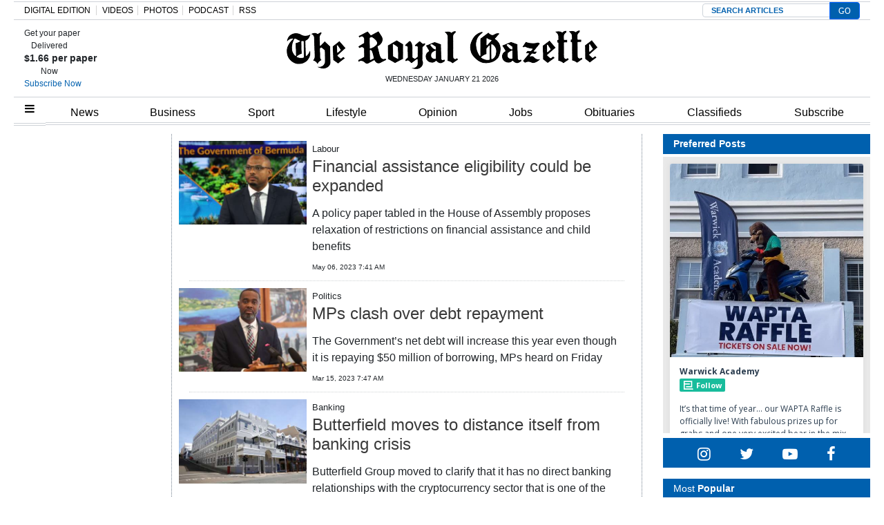

--- FILE ---
content_type: text/html; charset=UTF-8
request_url: https://www.royalgazette.com/bill-zuill/
body_size: 30489
content:


<!DOCTYPE html>
<html lang="en-US">
<head>


			<meta charset="UTF-8">
	<meta name="viewport" content="width=device-width, initial-scale=1, shrink-to-fit=no">
	<meta name="mobile-web-app-capable" content="yes">
	<meta name="apple-mobile-web-app-capable" content="yes">
	<meta name="apple-mobile-web-app-title" content="The Royal Gazette | Bermuda News, Business, Sports, Events, &amp;amp; Community - ">
	<link rel="profile" href="https://gmpg.org/xfn/11">
	<link rel="pingback" href="https://www.royalgazette.com/xmlrpc.php">
	<link rel="stylesheet" href="">

			<link rel="shortcut icon" href="https://www.royalgazette.com/wp-content/themes/royalgazette/images/default_favicon.ico" />
	<script type='text/javascript' src='https://code.jquery.com/jquery-3.3.1.min.js?ver=3.3.1' id='jquery-js'></script><script>var articleType = '';</script><script>var dfpType = '';</script><script>var pageTargeting = ["bill zuill",""];</script><script>var articleType = "Free";[{"Type": "Section","Expression": window.articleType == "Free"}]</script>
<script type='text/javascript'>
let engage_env = "prod";
let artuuid = "";
let arturl = "";
let userinfo_cookie = "engage_sso";
let userinfo_cookie_username = "username";
let userinfo_cookie_useremail = "useremail";
let userinfo_cookie_userid = "userid";
disqus_shortname = "royalgazette";
</script>
<script type='text/javascript' src='https://cdn.wgchrrammzv.com/prod/royalgazette/loader.min.js?ver=20260121' id='engage-loader-js'></script>
<script type='text/javascript' src='https://www.royalgazette.com/wp-content/themes/royalgazette/js/engage_prod_trg.js?ver=202601210754' id='engage-js'></script>
<script type="text/javascript">var dfpType = 'concept_page';var conceptpage_category = 'Bill Zuill';
</script><script type="text/javascript">var googletag = googletag || {};
googletag.cmd = googletag.cmd || [];
(function() {
  var gads = document.createElement('script');
  gads.async = true;
  gads.type = 'text/javascript';
  var useSSL = 'https:' == document.location.protocol;
  gads.src = (useSSL ? 'https:' : 'http:') +
    '//www.googletagservices.com/tag/js/gpt.js';
  var node = document.getElementsByTagName('script')[0];
  node.parentNode.insertBefore(gads, node);
})();

googletag.cmd.push(function() {

  var path =  window.location.pathname;

  if (path.indexOf('classifieds') !== -1) {
    pageTargeting = 'classifieds';
  } else if (path.indexOf('jobs') !== -1) {
    pageTargeting = 'jobs';
  } else if (path.indexOf('gentlemens-corner') !== -1) {
    pageTargeting = 'island';
  } else if (path.indexOf('political-cartoons') !== -1) {
    pageTargeting = 'comment';
  } 

  googletag.defineSlot('/23322308925/468x60_Above_page', [468, 60], 'div-gpt-ad-1397220158251-11').addService(googletag.pubads());
  googletag.defineSlot('/23322308925/990x100_Above_Masthead', [990, 100], 'div-gpt-ad-1397220158251-12').addService(googletag.pubads());
  googletag.defineSlot('/23322308925/center5-630x100', [630, 100], 'div-gpt-ad-1397220158251-20').addService(googletag.pubads());
  googletag.defineSlot('/23322308925/630x100-Housead', [630, 100], 'div-gpt-ad-1397220158251-30').addService(googletag.pubads());
  googletag.defineSlot('/23322308925/300x250-SKYBOX', [300, 250], 'div-gpt-ad-1397220158251-10').addService(googletag.pubads());
  googletag.defineSlot('/23322308925/300x250-SKYBOX2', [300, 250], 'div-gpt-ad-1397220158251-23').addService(googletag.pubads());
  googletag.defineSlot('/23322308925/300x250-RR1', [300, 250], 'div-gpt-ad-1397220158251-8').addService(googletag.pubads());
  googletag.defineSlot('/23322308925/300x250-RR2', [300, 250], 'div-gpt-ad-1397220158251-9').addService(googletag.pubads());
  googletag.defineSlot('/23322308925/300x100-RR3', [[300,250],[300,100]], 'div-gpt-ad-1397220158251-3').addService(googletag.pubads());
  // googletag.defineSlot('/23322308925/300x100-RR4', [[300,250],[300,100]], 'div-gpt-ad-1397220158251-4').addService(googletag.pubads());
  // googletag.defineSlot('/23322308925/300x100-RR5', [[300,250],[300,100]], 'div-gpt-ad-1397220158251-5').addService(googletag.pubads());
  // googletag.defineSlot('/23322308925/300x100-RR6', [[300,250],[300,100]], 'div-gpt-ad-1397220158251-6').addService(googletag.pubads());
  googletag.defineSlot('/23322308925/300x100-RR7', [[300,250],[300,100]], 'div-gpt-ad-1397220158251-7').addService(googletag.pubads());
  googletag.defineSlot('/23322308925/article-ad3-600x140', [[600, 140],[630, 100],[300,250]], 'div-gpt-ad-1397220158251-15').addService(googletag.pubads());
//  googletag.defineSlot('/23322308925/Article-inside-300x250', [300, 250], 'div-gpt-ad-1397220158251-16').addService(googletag.pubads());
  googletag.defineSlot('/23322308925/Mobile-Head-320x60', [[320, 60],[320,50],[300,100],[320,100]], 'mobile-head').addService(googletag.pubads());
  googletag.defineSlot('/23322308925/Mobile-Homepage-320x60', [[320, 60],[320,50],[300,100],[320,100]], 'mobile-home').addService(googletag.pubads());
  googletag.defineSlot('/23322308925/Mobile-Third-320x60', [[320, 60],[320,50],[300,100],[320,100]], 'mobile-third').addService(googletag.pubads());
  googletag.defineSlot('/23322308925/Mobile-Content-320x60', [[320, 60],[320,50],[300,100],[320,100]], 'mobile-content').addService(googletag.pubads());

  if (path == '/') {

		googletag.pubads().setTargeting('section', ['mobile', 'frontpage']);
  
  } else if (dfpType == 'article'){

        for(var i=0; i < category_dfp_array.length; i++) {
            category_dfp_array[i] = category_dfp_array[i].toUpperCase();
            if (category_dfp_array[i] == 'LIFESTYLE') {
              category_dfp_array[i] = 'ISLAND';
            }
        }

        for(var i=0; i < tag_dfp_array.length; i++) {
            tag_dfp_array[i] = tag_dfp_array[i].toUpperCase();
        }

        var articleTargetingArray = category_dfp_array.concat(tag_dfp_array);
        articleTargetingArray.push(articleUUID);
		if (pageTargeting[0] != '') {
    	articleTargetingArray.push(pageTargeting.toString().toLowerCase());
		}
		googletag.pubads().setTargeting('section', ['mobile', articleTargetingArray]);
  
  } else if (dfpType == 'concept_page') {

       var regex1level = /\/(.*)\//g;
       var regex2levels = /\/(.*)\/(.*)\//g;
       var replacePattern = `$1`;

        if (path == '/') {
          path = '/home';
        }

       var onelevel = path.search(regex1level) >= 0;
       var twolevels = path.search(regex2levels) >= 0;

       if (twolevels == true){
         var conceptpage_category_url = path.replace(regex2levels, replacePattern);
       } else if (onelevel == true){
         var conceptpage_category_url = path.replace(regex1level, replacePattern);
       } else {
         var conceptpage_category_url = false;
       }

        var conceptpage_categories = [];
        if (conceptpage_category_url == 'lifestyle') {
            conceptpage_category_url = 'island';
        }

        conceptpage_categories.push(conceptpage_category_url.toLowerCase());
        conceptpage_categories.push(conceptpage_category.toLowerCase());

        for(var i=0; i < pageTargeting.length; i++) {
            conceptpage_categories.push(pageTargeting[i]);
        }
		googletag.pubads().setTargeting('section', ['mobile', conceptpage_categories]);

  } else {

		googletag.pubads().setTargeting('section', ['mobile', pageTargeting]);
  
  }

  googletag.pubads().collapseEmptyDivs();
  googletag.pubads().setCentering(true);
  googletag.pubads().enableSingleRequest();
  googletag.enableServices();
});
window.dataLayer = window.dataLayer || [];
/* 2023-07-13 ERD: GA4 logging */
function gtag(){dataLayer.push(arguments);}
gtag('js', new Date());
gtag('config', 'G-R0EZ2P2YDT');</script><meta name="facebook-domain-verification" content="aouo99pbihc6nskaefa5otznt7z1ld" />
<!-- Google Tag Manager -->
<script>(function(w,d,s,l,i){w[l]=w[l]||[];w[l].push({'gtm.start':
new Date().getTime(),event:'gtm.js'});var f=d.getElementsByTagName(s)[0],
j=d.createElement(s),dl=l!='dataLayer'?'&l='+l:'';j.async=true;j.src=
'https://www.googletagmanager.com/gtm.js?id='+i+dl;f.parentNode.insertBefore(j,f);
})(window,document,'script','dataLayer','GTM-K6NC2S7');</script>
<!-- End Google Tag Manager --><title>Bill Zuill &#8211; The Royal Gazette | Bermuda News, Business, Sports, Events, &amp; Community</title>
<style type='text/css'> 
                html, body { font-family: Arial, Helvetica, sans-serif !important;}
                form#login { font-family: Arial, Helvetica, sans-serif !important; }
                .header-region { background-color: #ffffff; }
                @font-face { font-family: ; src: url(); }
                .hamburger-menu #top-main-menu { width: 300px ; }
                .teaser-body.frontpagecategoryblock, .teaser-body.frontpagefeaturedtop, .section-teaser .teaser__leadin { color: #212121; } 
                a, .concept-page a { color: #000000; text-decoration: none !important; }
                .search_page_container a { color: #000000; text-decoration: none !important; }  
                a:hover span.teaser__headline-marker, div#top-bar a:hover, div#right-sidebar a:hover { color: #605151; text-decoration: none !important;  }  
                .main-navigation a.nav-link:hover { color: #ffffff !important; }
                #top-bar, #top-bar .bg-primary { background-color: #3260ae !important; } 
                div#top-bar a:hover { color: #e4e4e4; }  
                #footer-menu .bg-primary { background-color: #3260ae !important; } 
                .footer-menu a { color: #dddddd; } 
                .footer-menu a:hover { color: #6d6d6d; }  
                img.footer_logo_image { max-height: 70px; } 
                #wrapper-navbar .main-navigation.navbar { background-color: #ffffff !important; } 
                nav.main-navigation li a { color: #000000 !important; } 
                .btn-primary, .btn-secondary, .btn, .main-nav-search input#searchsubmit { background-color: #636363 !important;, border-color: #636363 !important; } 
                i.fa.fa-window-close { color: #636363; }
                #sidebarMenu li a { font-size: 16px; font-family: Georgia, Baskerville, Helvetica, Arial, sans-serif; } 
                .sidebarMenu { background-color: #ffffff} 
                #sidebarMenu li a, #sidebarMenu hr.sidebarMenuLine, .sidebarMenuCloseButton { color: #1e0745; }
                .widget-title, .frontpagefeaturedtop, .every_board .teaser__headline span { color: #000000; font-family: Georgia, Baskerville, Helvetica, Arial, sans-serif; } 
                .content-area .entry-header .entry-title, .search_page_title { font-size: 28px; } 
                .section-teaser .entry-title h2.teaser__headline { font-size: 22px; } 
                .section-teaser .category_overlay { background-color: #1e0745; color: #ffffff; } 
                .frontpage-category-title { font-size: 20px; font-family: Georgia, Baskerville, Helvetica, Arial, sans-serif;} 
                .frontpage-slider .teaser__headline-marker, .frontpagefeaturedtop .teaser__headline-marker { font-size: 18px; } 
                .article-page .article__headline { font-size: 32px; font-family: Georgia, Baskerville, Helvetica, Arial, sans-serif; } 
                .entry-title.frontpagecategoryblock, .entry-title.frontpagecategoryblock h2, article.teaser.frontpagecategorylistrest .teaser__headline { font-size: 18px; } 
                article.teaser.frontpagecategorylisttop .teaser__headline { font-size: 18px; }
                article.teaser.frontpagecategorylistrest .teaser__headline { font-size: 14px; } 
                .above_footer_widget_area { background-color: #ffffff; color: #000000; } 
                #wrapper-footer { background-color: #3260ae;} 
                .content-area.entry-content, .article__body .article-restofcontent { font-family: Arial, Helvetica, sans-serif;}
                .article__body .article-restofcontent { color: #000000;}
                span.article__body.article__leadin { color: #000000; font-family: Arial, Helvetica, sans-serif;}
                .teaser-body.frontpagecategoryblock, .teaser-body.frontpagefeaturedtop { font-size: 15px; }
                .section-teaser .teaser-body { font-size: 14px; }
                .article__body .article-restofcontent { font-size: 14px; }
                .article-date { font-family: Arial, Helvetica, sans-serif;}
                div#wrapper-navbar { max-width: 1240px; margin: auto; }
                nav.main-navigation, nav.main-navigation li a { font-family: Arial,sans-serif; font-size: 16px; }
                .container, .breakingnews-top { max-width: 1240px !important ; }
                @media (min-width: 1050px) { a.navbar-brand.custom-logo-link { width: 440px ; } }
                form#login { background-color: #ffffff ; color: #000000; border: 1px solid #000000; }
                div#top-bar, div#top-bar a { font-family: Georgia, Baskerville, Helvetica, Arial, sans-serif; font-size: 12px; color: #e4e4e4;  }
                .sidemenuTrigger, .sideMenuTrigger.mobile, .hamburger-menu button#dropdownMenuButton { font-family: Georgia, Baskerville, Helvetica, Arial, sans-serif; font-size: 12px; color: #ffffff;  }
                .footer-menu { font-family: Georgia, Baskerville, Helvetica, Arial, sans-serif;  }
                .footer-menu .footer-heading { font-size: 18px; color: #ffffff; }
                .footer-menu a { font-size: 14px;  }
                .footer-logo-contactinfo { font-size: 12px; font-family: Georgia, Baskerville, Helvetica, Arial, sans-serif; color: #ffffff; }
                .footer-social-media-icon a { color: #ffffff; font-size: 18px; }
                .footer_copyright { color: #ffffff; font-size: 12px;   }
                #right-sidebar, #left-sidebar, .sidebar { background-color: #ffffff; } 
                article.breaking-section, article.breaking_fullLength { background-color: #9a2323; } 
                .breaking_title, .breaking-teaser, .breaking-teaser .teaser-article-date, .breaking-teaser a, 
                article.breaking_fullLength, article.breaking_fullLength a, .section-teaser.breaking-teaser a:hover { color: white; } 
                .teaser-thin-teaser-category { color: #1e0745; } 
                article.thin-teaser { background-color: #dddddd; } 
                .frontpagecategoryblock.teaser-category, .teaser-frontpage-category-main-category { color: #2e009b } 
                .teaser-frontpage-category-side.opinion .teaser-frontpage-category-side-author, .frontpage-category-main.opinion .teaser-frontpage-category-main-author { color: #935401 } </style><meta name='robots' content='max-image-preview:large' />
<link rel='dns-prefetch' href='//www.royalgazette.com' />
<link rel='dns-prefetch' href='//platform-api.sharethis.com' />
<link rel='dns-prefetch' href='//static.ew.rgb.navigacloud.com' />
<link rel='dns-prefetch' href='//code.jquery.com' />
<link rel='stylesheet' id='wp-block-library-css' href='https://www.royalgazette.com/wp-includes/css/dist/block-library/style.min.css?ver=885d06dd72b09e79ddacfcae51a6331720f84552' type='text/css' media='all' />
<style id='classic-theme-styles-inline-css' type='text/css'>
/*! This file is auto-generated */
.wp-block-button__link{color:#fff;background-color:#32373c;border-radius:9999px;box-shadow:none;text-decoration:none;padding:calc(.667em + 2px) calc(1.333em + 2px);font-size:1.125em}.wp-block-file__button{background:#32373c;color:#fff;text-decoration:none}
</style>
<style id='global-styles-inline-css' type='text/css'>
body{--wp--preset--color--black: #000000;--wp--preset--color--cyan-bluish-gray: #abb8c3;--wp--preset--color--white: #ffffff;--wp--preset--color--pale-pink: #f78da7;--wp--preset--color--vivid-red: #cf2e2e;--wp--preset--color--luminous-vivid-orange: #ff6900;--wp--preset--color--luminous-vivid-amber: #fcb900;--wp--preset--color--light-green-cyan: #7bdcb5;--wp--preset--color--vivid-green-cyan: #00d084;--wp--preset--color--pale-cyan-blue: #8ed1fc;--wp--preset--color--vivid-cyan-blue: #0693e3;--wp--preset--color--vivid-purple: #9b51e0;--wp--preset--gradient--vivid-cyan-blue-to-vivid-purple: linear-gradient(135deg,rgba(6,147,227,1) 0%,rgb(155,81,224) 100%);--wp--preset--gradient--light-green-cyan-to-vivid-green-cyan: linear-gradient(135deg,rgb(122,220,180) 0%,rgb(0,208,130) 100%);--wp--preset--gradient--luminous-vivid-amber-to-luminous-vivid-orange: linear-gradient(135deg,rgba(252,185,0,1) 0%,rgba(255,105,0,1) 100%);--wp--preset--gradient--luminous-vivid-orange-to-vivid-red: linear-gradient(135deg,rgba(255,105,0,1) 0%,rgb(207,46,46) 100%);--wp--preset--gradient--very-light-gray-to-cyan-bluish-gray: linear-gradient(135deg,rgb(238,238,238) 0%,rgb(169,184,195) 100%);--wp--preset--gradient--cool-to-warm-spectrum: linear-gradient(135deg,rgb(74,234,220) 0%,rgb(151,120,209) 20%,rgb(207,42,186) 40%,rgb(238,44,130) 60%,rgb(251,105,98) 80%,rgb(254,248,76) 100%);--wp--preset--gradient--blush-light-purple: linear-gradient(135deg,rgb(255,206,236) 0%,rgb(152,150,240) 100%);--wp--preset--gradient--blush-bordeaux: linear-gradient(135deg,rgb(254,205,165) 0%,rgb(254,45,45) 50%,rgb(107,0,62) 100%);--wp--preset--gradient--luminous-dusk: linear-gradient(135deg,rgb(255,203,112) 0%,rgb(199,81,192) 50%,rgb(65,88,208) 100%);--wp--preset--gradient--pale-ocean: linear-gradient(135deg,rgb(255,245,203) 0%,rgb(182,227,212) 50%,rgb(51,167,181) 100%);--wp--preset--gradient--electric-grass: linear-gradient(135deg,rgb(202,248,128) 0%,rgb(113,206,126) 100%);--wp--preset--gradient--midnight: linear-gradient(135deg,rgb(2,3,129) 0%,rgb(40,116,252) 100%);--wp--preset--font-size--small: 13px;--wp--preset--font-size--medium: 20px;--wp--preset--font-size--large: 36px;--wp--preset--font-size--x-large: 42px;--wp--preset--spacing--20: 0.44rem;--wp--preset--spacing--30: 0.67rem;--wp--preset--spacing--40: 1rem;--wp--preset--spacing--50: 1.5rem;--wp--preset--spacing--60: 2.25rem;--wp--preset--spacing--70: 3.38rem;--wp--preset--spacing--80: 5.06rem;--wp--preset--shadow--natural: 6px 6px 9px rgba(0, 0, 0, 0.2);--wp--preset--shadow--deep: 12px 12px 50px rgba(0, 0, 0, 0.4);--wp--preset--shadow--sharp: 6px 6px 0px rgba(0, 0, 0, 0.2);--wp--preset--shadow--outlined: 6px 6px 0px -3px rgba(255, 255, 255, 1), 6px 6px rgba(0, 0, 0, 1);--wp--preset--shadow--crisp: 6px 6px 0px rgba(0, 0, 0, 1);}:where(.is-layout-flex){gap: 0.5em;}:where(.is-layout-grid){gap: 0.5em;}body .is-layout-flex{display: flex;}body .is-layout-flex{flex-wrap: wrap;align-items: center;}body .is-layout-flex > *{margin: 0;}body .is-layout-grid{display: grid;}body .is-layout-grid > *{margin: 0;}:where(.wp-block-columns.is-layout-flex){gap: 2em;}:where(.wp-block-columns.is-layout-grid){gap: 2em;}:where(.wp-block-post-template.is-layout-flex){gap: 1.25em;}:where(.wp-block-post-template.is-layout-grid){gap: 1.25em;}.has-black-color{color: var(--wp--preset--color--black) !important;}.has-cyan-bluish-gray-color{color: var(--wp--preset--color--cyan-bluish-gray) !important;}.has-white-color{color: var(--wp--preset--color--white) !important;}.has-pale-pink-color{color: var(--wp--preset--color--pale-pink) !important;}.has-vivid-red-color{color: var(--wp--preset--color--vivid-red) !important;}.has-luminous-vivid-orange-color{color: var(--wp--preset--color--luminous-vivid-orange) !important;}.has-luminous-vivid-amber-color{color: var(--wp--preset--color--luminous-vivid-amber) !important;}.has-light-green-cyan-color{color: var(--wp--preset--color--light-green-cyan) !important;}.has-vivid-green-cyan-color{color: var(--wp--preset--color--vivid-green-cyan) !important;}.has-pale-cyan-blue-color{color: var(--wp--preset--color--pale-cyan-blue) !important;}.has-vivid-cyan-blue-color{color: var(--wp--preset--color--vivid-cyan-blue) !important;}.has-vivid-purple-color{color: var(--wp--preset--color--vivid-purple) !important;}.has-black-background-color{background-color: var(--wp--preset--color--black) !important;}.has-cyan-bluish-gray-background-color{background-color: var(--wp--preset--color--cyan-bluish-gray) !important;}.has-white-background-color{background-color: var(--wp--preset--color--white) !important;}.has-pale-pink-background-color{background-color: var(--wp--preset--color--pale-pink) !important;}.has-vivid-red-background-color{background-color: var(--wp--preset--color--vivid-red) !important;}.has-luminous-vivid-orange-background-color{background-color: var(--wp--preset--color--luminous-vivid-orange) !important;}.has-luminous-vivid-amber-background-color{background-color: var(--wp--preset--color--luminous-vivid-amber) !important;}.has-light-green-cyan-background-color{background-color: var(--wp--preset--color--light-green-cyan) !important;}.has-vivid-green-cyan-background-color{background-color: var(--wp--preset--color--vivid-green-cyan) !important;}.has-pale-cyan-blue-background-color{background-color: var(--wp--preset--color--pale-cyan-blue) !important;}.has-vivid-cyan-blue-background-color{background-color: var(--wp--preset--color--vivid-cyan-blue) !important;}.has-vivid-purple-background-color{background-color: var(--wp--preset--color--vivid-purple) !important;}.has-black-border-color{border-color: var(--wp--preset--color--black) !important;}.has-cyan-bluish-gray-border-color{border-color: var(--wp--preset--color--cyan-bluish-gray) !important;}.has-white-border-color{border-color: var(--wp--preset--color--white) !important;}.has-pale-pink-border-color{border-color: var(--wp--preset--color--pale-pink) !important;}.has-vivid-red-border-color{border-color: var(--wp--preset--color--vivid-red) !important;}.has-luminous-vivid-orange-border-color{border-color: var(--wp--preset--color--luminous-vivid-orange) !important;}.has-luminous-vivid-amber-border-color{border-color: var(--wp--preset--color--luminous-vivid-amber) !important;}.has-light-green-cyan-border-color{border-color: var(--wp--preset--color--light-green-cyan) !important;}.has-vivid-green-cyan-border-color{border-color: var(--wp--preset--color--vivid-green-cyan) !important;}.has-pale-cyan-blue-border-color{border-color: var(--wp--preset--color--pale-cyan-blue) !important;}.has-vivid-cyan-blue-border-color{border-color: var(--wp--preset--color--vivid-cyan-blue) !important;}.has-vivid-purple-border-color{border-color: var(--wp--preset--color--vivid-purple) !important;}.has-vivid-cyan-blue-to-vivid-purple-gradient-background{background: var(--wp--preset--gradient--vivid-cyan-blue-to-vivid-purple) !important;}.has-light-green-cyan-to-vivid-green-cyan-gradient-background{background: var(--wp--preset--gradient--light-green-cyan-to-vivid-green-cyan) !important;}.has-luminous-vivid-amber-to-luminous-vivid-orange-gradient-background{background: var(--wp--preset--gradient--luminous-vivid-amber-to-luminous-vivid-orange) !important;}.has-luminous-vivid-orange-to-vivid-red-gradient-background{background: var(--wp--preset--gradient--luminous-vivid-orange-to-vivid-red) !important;}.has-very-light-gray-to-cyan-bluish-gray-gradient-background{background: var(--wp--preset--gradient--very-light-gray-to-cyan-bluish-gray) !important;}.has-cool-to-warm-spectrum-gradient-background{background: var(--wp--preset--gradient--cool-to-warm-spectrum) !important;}.has-blush-light-purple-gradient-background{background: var(--wp--preset--gradient--blush-light-purple) !important;}.has-blush-bordeaux-gradient-background{background: var(--wp--preset--gradient--blush-bordeaux) !important;}.has-luminous-dusk-gradient-background{background: var(--wp--preset--gradient--luminous-dusk) !important;}.has-pale-ocean-gradient-background{background: var(--wp--preset--gradient--pale-ocean) !important;}.has-electric-grass-gradient-background{background: var(--wp--preset--gradient--electric-grass) !important;}.has-midnight-gradient-background{background: var(--wp--preset--gradient--midnight) !important;}.has-small-font-size{font-size: var(--wp--preset--font-size--small) !important;}.has-medium-font-size{font-size: var(--wp--preset--font-size--medium) !important;}.has-large-font-size{font-size: var(--wp--preset--font-size--large) !important;}.has-x-large-font-size{font-size: var(--wp--preset--font-size--x-large) !important;}
.wp-block-navigation a:where(:not(.wp-element-button)){color: inherit;}
:where(.wp-block-post-template.is-layout-flex){gap: 1.25em;}:where(.wp-block-post-template.is-layout-grid){gap: 1.25em;}
:where(.wp-block-columns.is-layout-flex){gap: 2em;}:where(.wp-block-columns.is-layout-grid){gap: 2em;}
.wp-block-pullquote{font-size: 1.5em;line-height: 1.6;}
</style>
<link rel='stylesheet' id='contact-form-7-css' href='https://www.royalgazette.com/wp-content/plugins/contact-form-7/includes/css/styles.css?ver=5.1.4' type='text/css' media='all' />
<link rel='stylesheet' id='wp-polls-css' href='https://www.royalgazette.com/wp-content/plugins/wp-polls/polls-css.css?ver=2.76.0' type='text/css' media='all' />
<style id='wp-polls-inline-css' type='text/css'>
.wp-polls .pollbar {
	margin: 1px;
	font-size: 6px;
	line-height: 8px;
	height: 8px;
	background-image: url('https://www.royalgazette.com/wp-content/plugins/wp-polls/images/default/pollbg.gif');
	border: 1px solid #c8c8c8;
}

</style>
<link rel='stylesheet' id='parent-style-css' href='https://www.royalgazette.com/wp-content/themes/everyware-theme-base-1/style.css?ver=885d06dd72b09e79ddacfcae51a6331720f84552' type='text/css' media='all' />
<link rel='stylesheet' id='main-css' href='https://www.royalgazette.com/wp-content/themes/royalgazette/css/main.min.css?ver=2024214' type='text/css' media='' />
<link rel='stylesheet' id='understrap-css' href='https://www.royalgazette.com/wp-content/themes/everyware-theme-base-1/css/understrap.min.css?ver=885d06dd72b09e79ddacfcae51a6331720f84552' type='text/css' media='all' />
<link rel='stylesheet' id='rgb-style-css' href='https://static.ew.rgb.navigacloud.com/wp-content/themes/royalgazette/assets/css/style.css?ver=885d06dd72b09e79ddacfcae51a6331720f84552' type='text/css' media='all' />
<link rel='stylesheet' id='slick-css' href='https://www.royalgazette.com/wp-content/themes/royalgazette/slick/slick.css?ver=885d06dd72b09e79ddacfcae51a6331720f84552' type='text/css' media='all' />
<link rel='stylesheet' id='slick-theme-css' href='https://www.royalgazette.com/wp-content/themes/royalgazette/slick/slick-theme.css?ver=885d06dd72b09e79ddacfcae51a6331720f84552' type='text/css' media='all' />
<link rel='stylesheet' id='style-css' href='https://www.royalgazette.com/wp-content/themes/royalgazette/style.css?ver=885d06dd72b09e79ddacfcae51a6331720f84552' type='text/css' media='all' />
<link rel='stylesheet' id='base-theme-css' href='https://www.royalgazette.com/wp-content/themes/royalgazette/css/base-theme.min.css?ver=885d06dd72b09e79ddacfcae51a6331720f84552' type='text/css' media='all' />
<script type="text/javascript" src="https://code.jquery.com/jquery-3.3.1.min.js?ver=3.3.1" id="jquery-js"></script>
<script type="text/javascript" id="login-modal-js-extra">
/* <![CDATA[ */
var ajax_login_object = {"ajaxurl":"https:\/\/www.royalgazette.com\/wp-admin\/admin-ajax.php","redirecturl":"https:\/\/www.royalgazette.com","loadingmessage":""};
/* ]]> */
</script>
<script type="text/javascript" src="https://www.royalgazette.com/wp-content/themes/royalgazette/js/login-modal.js?ver=885d06dd72b09e79ddacfcae51a6331720f84552" id="login-modal-js"></script>
<script type="text/javascript" src="https://www.royalgazette.com/wp-content/themes/royalgazette/css/base-theme.min.css?ver=885d06dd72b09e79ddacfcae51a6331720f84552" id="parent-theme-style-js"></script>
<script type="text/javascript" src="https://www.royalgazette.com/wp-content/themes/royalgazette/js/sidebar.min.js?ver=20200901-2" id="sidebar-js"></script>
<script type="text/javascript" src="https://platform-api.sharethis.com/js/sharethis.js?ver=885d06dd72b09e79ddacfcae51a6331720f84552#property=59ce6165feebe0001600e9b3&amp;product=inline-share-buttons" id="sharethis-js"></script>
<script type="text/javascript" src="https://static.ew.rgb.navigacloud.com/wp-content/themes/royalgazette/assets/js/head.js?ver=885d06dd72b09e79ddacfcae51a6331720f84552" id="rgb-head-js-js"></script>
<link rel="https://api.w.org/" href="https://www.royalgazette.com/wp-json/" /><link rel="alternate" type="application/json" href="https://www.royalgazette.com/wp-json/wp/v2/concepts/383949" />
<link rel="canonical" href="https://www.royalgazette.com/bill-zuill/" />
<link rel='shortlink' href='https://www.royalgazette.com/?p=383949' />
<link rel="alternate" type="application/json+oembed" href="https://www.royalgazette.com/wp-json/oembed/1.0/embed?url=https%3A%2F%2Fwww.royalgazette.com%2Fbill-zuill%2F" />
<link rel="alternate" type="text/xml+oembed" href="https://www.royalgazette.com/wp-json/oembed/1.0/embed?url=https%3A%2F%2Fwww.royalgazette.com%2Fbill-zuill%2F&#038;format=xml" />
<script src='https://prod.ew.rgb.navigacloud.com/?dm=57c9b89633572b02cc3fff738d631684&amp;action=load&amp;blogid=2&amp;siteid=1&amp;t=914903075&amp;back=https%3A%2F%2Fwww.royalgazette.com%2Fbill-zuill%2F' type='text/javascript'></script><!-- Global site tag (gtag.js) - Google Analytics --><script async src="https://www.googletagmanager.com/gtag/js?id=G-R0EZ2P2YDT"></script><script>
            window.dataLayer = window.dataLayer || [];
            function gtag(){dataLayer.push(arguments);}
            gtag('js', new Date());

            gtag('config', 'G-R0EZ2P2YDT');
        </script>		<style type="text/css" id="wp-custom-css">
			ul,ol{list-style:none}div#main-container{overflow:hidden}.concept-page .breadcrumb .category a{font-weight:600}.concept-page .board-col-lg-2,.topic .board-col-lg-2{padding-left:0}#wrapper-navbar .main-navigation .dropdown-menu li a{text-align:left;border-bottom:solid 1px #cdcdcd;padding-left:12px}.header-weather{white-space:nowrap}.w-sponsor img{padding-top:5px}.section-teaser-opinion .teaser__headline{line-height:18px}.frontpage-category-title.top-padding{margin-top:20px}.concept-page .breadcrumb.opinion{background:#6d6e71}.frontpage-category-title.opinion{background:#6d6e71}.gallery-teaser-front .teaser-body{font-size:11px;line-height:15px}.article-page .article__body a{color:#2b4381;font-weight:700}#wrapper-navbar .main-navigation .dropdown-menu li a{padding-top:6px}.section-teaser-one-column-main .teaser-image img{padding-left:15px}.concept-page .section-teaser-one-column-main .teaser-content{padding-left:0}.article-page .article-factbox{background-color:#f0f0f0}.frontpage-category-title.gallery{margin-bottom:0;background:#ea2c8f}.frontpage-category-title.video{margin-bottom:0;background:#f07637}.gallery-teaser-front.col-md-3{float:left;margin-right:2px;padding-left:5px;padding-right:5px;max-width:24.6%!important}@media (max-width:767px){.gallery-teaser-front.col-md-3{max-width:49.2%!important}.articleprinttext,.articlefacebooktext,.articletwittertext,.articlemailtext{font-size:12px!important;margin-left:0;margin-right:0;margin-bottom:0;margin-top:3px;padding-left:6px}.article-twitter,.article-mail,.article-print{padding-left:6px;padding-right:6px}#right-sidebar .advertisement{display:block;margin-left:auto;margin-right:auto}}.preferred_posts_sidebar.mobile{text-align:center}.preferred_posts_sidebar ul.social.mobile{width:100%}hr.sidebarMenuLine{margin-left:0;margin-right:0;background:#fff;opacity:1}#sidebarMenu li a{font-family:"Open Sans",sans-serif;color:#fff}.frontpage-category-title .view_more{text-align:right;padding-right:25px}.frontpage-category-title .view_more a{color:#fff;font-size:13px}.olderhood.podcasts{height:50px}#wrapper-navbar .main-navigation .dropdown-menu li a:hover{background:#6d6e71}.frontpagecategorylist-more img.video-icon{max-width:18px;margin-bottom:4px;margin-right:4px}.frontpagecategorylist.main .teaser-content img.video-icon{max-width:16px}.left-sidebar-contact-us{margin-top:15px;margin-bottom:15px}.article__part--main{padding:0 7px}.frontpage-category-title{border-bottom:2px solid #dae6f2}@media (min-width:767px){#right-sidebar .advertisement{margin-left:0}}@media (max-width:767px){.top-stories-category{font-size:10px}.sweather .widget-container{margin-left:auto;margin-right:auto}.emoo-sidebar .ap_ad_widget{margin-right:auto;margin-left:auto;width:100%}.gallery-teaser-front{height:400px}}.article-page .article-restofcontent{min-height:700px}.article-page.gallery .article-restofcontent{min-height:0}div#mobile-content{margin-left:auto;margin-right:auto}.frontpage-category-title .view_more{margin-top:0}body{font-size:13px}.article-page .article-factbox p,.article-page .article-factbox-mobile p{margin-bottom:12px}#jobs-page .job-article .image.hide{position:fixed;opacity:0}#columnists-page .right-sidebar section.ew-article-list__container{margin-bottom:15px}#columnists-page .columnists-heading-with-title img{max-width:55px}#columnists-page .columnists-heading-with-title .columnist-secnoname{float:right;font-size:16px;font-weight:700;line-height:52px;margin-bottom:0;font-family:Arial,Helvetica,sans-serif}#columnists-page .columnists-heading-with-title{border-top:1px solid #e5e5e5;border-left:1px solid #e5e5e5;border-right:1px solid #e5e5e5;border-bottom:0;background:#f5f5f5;padding:5px}@media (min-width:767px){.left-sidebar .gallery-teaser-front{height:auto}}@media (max-width:767px){.left-sidebar .gallery-teaser-front{height:520px}.concept-page .section-teaser-one-column-bottom .teaser-content{padding-left:0}.mobile-slider .slick-arrow{margin-top:60px}}.concept-page .breadcrumb{background:#6d6e71}.txt_indent_obits{border:3px solid #dae6f2;padding:5px 5px 0 5px;margin-bottom:15px}.wrapper1{width:100%;overflow:hidden}#msndiv ul{padding:0;margin:0}#msndiv{background-color:#fff}#msndiv li{padding:3px 10px;font-size:12px}p.boxFooter{margin:5px 0 0 0;padding:0;width:292px;text-transform:uppercase;font-size:11px;font-weight:700}p.boxFooter a{margin:5px 0 0 0;border:0;background-color:#0060ae;color:#fff;display:block;float:left;height:25px;line-height:25px;text-align:center;width:142px;margin-bottom:5px}p.boxFooter a:hover{background:#efefef;color:#900;text-decoration:none}p.boxFooter a.rightLink{margin:5px 0 0 8px}#msndiv li:nth-child(odd){background:#e8edf1}#msndiv li:nth-child(even){background:#fff}#msndiv li a{color:#2b4381}.spacer{margin-bottom:15px}@media only screen and (min-width:992px){.concept-template-default .content-area .container{padding:0}}#wrapper-footer .nav-link{padding:.2rem .5rem}@media screen and (max-device-width:480px) and (orientation:portrait){.livestream iframe,.youtube iframe,.jwplatform iframe,.facebook iframe{height:200px}}.inlineimg{width:100%;margin-bottom:15px}.new-icon{display:none}.slick-slider{touch-action:auto!important}.article-factbox p{word-wrap:break-word}.mobile-slider-container .teaser-content .bottom{display:none}.article-pdf .pdf-title .download-title{word-wrap:break-word}.new-icon{display:none}.dropdown-content{display:none;position:absolute;background-color:#fff;min-width:180px;box-shadow:0 8px 16px 0 rgb(0 0 0 / .2);padding:12px 16px;border-radius:8px;z-index:1}.dropdown:hover .dropdown-content{display:block!important}.dropdown-content ul{list-style:none;padding:0;text-align:center}.dropdown-content li a{font-size:16px!important;line-height:32px!important;color:#000!important}.btn-profile{background-image:linear-gradient(to top,#04befe,#4481eb);border:none;margin-bottom:1rem;height:43px;width:100%;padding:0 10px;border-radius:2px;color:#fff;text-align:center;display:flex;align-items:center;justify-content:center;border:2px solid #fff;cursor:pointer;font-size:1rem;line-height:1}#sidebarMenu li a{font-family:"Open Sans",sans-serif;color:#fff}.sidebarMenu_right li a{border-bottom:#fff .05em solid}.mobile-slider-container .teaser-content .bottom{display:none}.inline-img{margin-bottom:15px}.page-id-8902 .heading{display:none}div#disqusClose{margin:0 25px}div#disqusClose a#MG2login{background-image:linear-gradient(to top,#04befe,#4481eb);margin-bottom:1rem;height:43px;width:60%;padding:0;border-radius:2px;color:#fff;text-align:center;display:flex;align-items:center;justify-content:center;border:2px solid #fff;cursor:pointer;font-size:1rem;line-height:1}div#disqusClose a#MG2logout{background-image:linear-gradient(to top,#04befe,#4481eb);margin-bottom:1rem;height:43px;width:60%;padding:0;border-radius:2px;color:#fff;text-align:center;display:flex;align-items:center;justify-content:center;border:2px solid #fff;cursor:pointer;font-size:1rem;line-height:1}#mobile-content{padding-left:0}.pod-info{font-size:11px;color:#900;padding:5px 0 0 10px;font-weight:700}html,body{font-family:Georgia,Baskerville,Helvetica,Arial,sans-serif!important;background:#fff}body{background:#fff!important}.container,div#wrapper-navbar{max-width:1240px!important}.wrapper{padding:0 10px 15px 10px}.header-region .headerad{display:none}.header-region .logo{flex:0 0 100%;max-width:100%;text-align:center}div#top-bar,div#top-bar a{color:#000}#top-bar{background:#fff!important;border-top:1px solid rgb(157 166 176 / .5);border-bottom:1px solid rgb(157 166 176 / .5)}#top-bar .bg-primary{background:#fff!important}#wrapper-navbar{border-top:1px solid rgb(157 166 176 / .5);margin-top:10px!important}#wrapper-navbar .main-navigation li{border-bottom:double 4px rgb(157 166 176 / .5)!important}.center-container{margin:0 auto;width:300px}.section-art .section-title{font-size:24px}#custom_html-7{text-align:center}#custom_html-7 .social{margin:0 auto}.rendered_name h2{border-bottom:1px solid rgb(114 127 142 / .5)}.section-art .content-area{padding:0 10px}.more_links .btn-primary{background-color:#0060ae!important}.more_links a.btn-primary{color:#fff!important}@media (max-width:739px){.col-sm-6{flex:0 0 100%;max-width:100%}}@media (min-width:740px){.section-art .section-image{display:block}.section-art row{flex-direction:row}.section-art .section-image{margin:10px 8px 10px 0}.section-art .section-content{padding:10px 15px 10px 0}.section-art .section-image{width:30%}.section-art .section-content{width:60%}.section-art .section-content{flex:1 1 auto}.section-art .section-title{font-size:19px;line-height:23px}}@media (min-width:768px){.concept-page-top .align-items-stretch,.concept-page-sub .align-items-stretch{border-right:1px dotted #727f8e}}@media (min-width:1024px){.section-art .section-title{font-size:24px;font-weight:500;line-height:28px;margin-bottom:10px;color:#000}}.parent_cat ul.sub-menu{display:none}@media (min-width:1200px){.parent_cat ul.sub-menu{display:block}.rendered_name h2{border:none}.section-art .section-image{width:28%}.concept-page-top .align-items-stretch,.concept-page-sub .align-items-stretch{margin:0;padding:0 10px;border-left:1px dotted #727f8e;border-right:1px dotted #727f8e}}.rendered-menu ul{padding:0;font-size:18px}.concept-page .section-teaser-one-column-bottom{padding:0}.section-art .teaser-body{font-size:16px!important;line-height:24px;font-family:Georgia,Baskerville,Helvetica,Arial,sans-serif!important}.header-weather,.subscription-box{font-family:Franklin Gothic,Arial,sans-serif}.w-widget img{height:27px}.w-temp{font-weight:700;font-size:.8125rem}.w-description,.w-sponsor,.subscription-box{font-size:.75rem}.subscription-box,.header-weather,.h-logo{text-align:center}.sp2{font-size:.9rem;font-weight:700}.subscription-box span{white-space:nowrap}.w-widget a{color:#212529}.w-more a,.sp4 a{color:#0060ae}.w-sponsor{line-height:12px}.sidebar-wrapper .current-menu-item{font-weight:bold!important}.parent_cat>a{font-size:2rem!important;font-family:inherit;font-weight:500!important;line-height:1.2;color:inherit}.parent_cat ul li{line-height:1.8!important;font-weight:500!important}.parent_cat ul{margin-top:.5rem}.concept-page .rendered_name{display:none}.footer-wrap{display:flex;flex-direction:row;flex-wrap:wrap;margin:5px 0 15px 0;border-top:1px solid #727f8e;border-bottom:1px solid #727f8e}.base-1 ul{columns:2;-webkit-columns:2;-moz-columns:2}.menu-footer-menu-1-container,.menu-footer-menu-2-container,.menu-footer-menu-main-container{border:none}.footer_copyright{color:#212529;background:none}.site-logo img{width:200px}.footer-subscribe{padding:30px}.footer-subscribe{width:30%}.footer-cat,.footer-services{width:25%}.footer-social{width:20%}.app-btn{background-position:left 17px bottom 8px;padding-top:7px;padding-bottom:5px;font-size:12px;text-align:left;background-size:108px 32px;background-repeat:no-repeat;width:100%;height:100%;display:block;line-height:19px;padding-left:143px}.footer-apps-info .ios{background-image:url(https://static.ew.rgb.navigacloud.com/wp-content/uploads/sites/2/2023/03/30142556/appstore.png)}.footer-apps-info .android{background-image:url(https://static.ew.rgb.navigacloud.com/wp-content/uploads/sites/2/2023/03/30142556/google.png)}.footer-wrap .base-1{margin:0 auto;width:100%;padding:10px;flex-grow:1}.footer-wrap .base-1:nth-child(2),.footer-wrap .base-1:nth-child(3),.footer-wrap .base-1:nth-child(4),.footer-wrap .base-1:nth-child(5){border-top:1px solid #727f8e}.footer-apps-info .col-md-3{flex:0 0 100%;max-width:100%}@media (max-width:576px){.footer-apps-info .col-md-6{flex:0 0 100%;max-width:100%}}@media (max-width:740px){.site-logo{text-align:center;margin:20px}.section-image,.section-image img{width:100%}}@media (min-width:576px){.footer-apps-info .col-md-3{flex:0 0 50%;max-width:50%}}@media (min-width:740px){.footer-wrap .base-1{border-top-width:0;margin:10px 0;padding:0 10px;width:49.9%}.footer-subscribe img{max-width:300px}.footer-wrap .base-1:nth-child(3){border-top:none}.footer-wrap .base-1:nth-child(1),.footer-wrap .base-1:nth-child(4){border-right:1px solid #727f8e}.footer-apps-info .site-logo{display:flex;align-items:center}.footer-apps-info .col-md-6{flex:0 0 100%;max-width:100%}.footer-apps-info .col-md-3{flex:0 0 50%;max-width:50%}}@media (min-width:1440px){.footer-apps-info .col-md-6{flex:0 0 50%;max-width:50%}.footer-apps-info .col-md-3{flex:0 0 25%;max-width:25%}}@media (min-width:1200px){.footer-wrap .base-1{border-right:1px solid #727f8e;width:25%;border-top:none!important}.footer-wrap .base-1:last-child{border:none}}#wrapper-navbar .main-navigation li:hover{background:#fff;color:#000}.main-navigation a.nav-link:hover{color:#000!important}#sidebarMenu,#sidebarMenu_right{background:#fff}#sidebarMenu li a{color:#000}#menu-hamburger-menu .dropdown-toggle::after{position:absolute;top:20px;right:20px}#sidebarMenu hr.sidebarMenuLine,#sidebarMenu li a,#sidebarMenu_right hr.sidebarMenuLine,#sidebarMenu_right li a,.sidebarMenuCloseButton,.sidebarMenuCloseButton_right{color:#1e0745}#sidebarMenu li:hover,#sidebarMenu_right li:hover{background:#fff}#menu-hamburger-menu .dropdown-menu{border:none}.wrapper a{color:#3a3a3a}.sidebarMenu li,#menu-hamburger-menu-right li{border-bottom:1px solid rgb(114 127 142 / .5)}.sidebarMenu li .dropdown-menu li{border:none}.left-sidebar-columnist{display:none}a.nav-link:hover{font-weight:700}a.nav-link::before{display:block;content:attr(title);font-weight:700;height:0;overflow:hidden;visibility:hidden}.comment-warning{color:#c3501c;background-color:#fef1eb;padding:15px;border-radius:10px;margin:15px 0;border:2px solid #fbceba}.sidebarMenu{padding-top:15px}.menu-item-type-custom ul{display:none;opacity:0;visibility:hidden;height:0;overflow:hidden;transition:opacity 0.15s ease,height 0.15s ease,visibility 0.15s ease}.menu-item-type-custom.open ul{display:block;opacity:1;visibility:visible;height:auto}.dropdown-item{padding:8px 8px 8px 0px!important}.sidebarMenu li:last-child{border:none}.open .dropdown-toggle::after{transform:rotate(180deg)}@media (max-width:940px){.abovepage{display:none}}.abovepage{margin:10px 0}@media (min-width:1200px){.topic .content-area{margin:0;padding:0 10px;border-left:1px dotted #727f8e;border-right:1px dotted #727f8e}}.subscription-box{line-height:18px}body .Mg2-connext[data-display-type][data-display-type="modal"]{max-height:100vh!important;overflow-y:auto!important;overflow-x:hidden!important}.termsofservices{line-height:12px}#date-container{font-size:11px}.footer-wrap a:hover{font-weight:normal; color:#0060ae}		</style>
		</head>

<body class="concept-template-default single single-concept postid-383949">

	<div class="desktop-header-ad d-none d-lg-block">
		<div id="special-banner" style="width:990px; margin: 0px auto; overflow:hidden">
			<!-- /23322308925/990x100_Above_Masthead -->
			<div id='div-gpt-ad-1397220158251-12' style='height:100px; width:990px;'>
				<script type='text/javascript'>
					googletag.cmd.push(function() { googletag.display('div-gpt-ad-1397220158251-12'); });
				</script>
			</div>
		</div>
	</div>

	<div class="mobile-header-ad d-block d-lg-none">
		<div id="mobile-head" class="advertisement col-md-12">
			<script type="text/javascript">
				if (googletag !== undefined) {
					googletag.cmd.push(function() { googletag.display("mobile-head"); })
				}
			</script>
		</div>
	</div>

	<div id="main-container" class="container">

	<input type="hidden" id="security" name="security" value="d045fadbc8" /><input type="hidden" name="_wp_http_referer" value="/bill-zuill/" /><form id="login" action="login" method="post">
	<h1 class="login-modal-title">Log In</h1>
	<hr class="login-modal-line">
    <p class="status"></p>
    <label id="login-modal-username" for="username"><i class="fa fa-user"></i></label>
    <input id="username" type="text" name="username" placeholder="Username">
    <label id="login-modal-password" for="password"><i class="fa fa-lock"></i></label>
    <input id="password" type="password" name="password" placeholder="Password">
    <a class="lost" href="/wp-login.php?action=lostpassword">Reset Password</a>
    <input class="login-modal-button btn btn-primary submit" type="submit" value="Login" name="submit">
    <a class="close" href="#"><i class="fa fa-window-close" aria-hidden="true"></i></a>
    <input type="hidden" id="security" name="security" value="d045fadbc8" /><input type="hidden" name="_wp_http_referer" value="/bill-zuill/" />
</form><div class="sidebarMenuCloseButton" onclick="closeNav()"><i class="fa fa-close"></i></div>
	<div id="sidebarMenu" class="sidebarMenu"><ul id="menu-hamburger-menu" class="list-group list-group-flush"><li itemscope="itemscope" itemtype="https://www.schema.org/SiteNavigationElement" class="menu-item menu-item-type-custom menu-item-object-custom menu-item-home menu-item-490927 nav-item"><a title="Home" href="https://www.royalgazette.com/" class="nav-link">Home</a></li>
<li itemscope="itemscope" itemtype="https://www.schema.org/SiteNavigationElement" class="menu-item menu-item-type-custom menu-item-object-custom menu-item-510166 nav-item"><a title="Year In Review" href="https://www.royalgazette.com/year-in-review/" class="nav-link">Year In Review</a></li>
<li itemscope="itemscope" itemtype="https://www.schema.org/SiteNavigationElement" class="menu-item menu-item-type-custom menu-item-object-custom menu-item-498961 nav-item"><a title="Bermuda Budget" href="/bermuda-budget/" class="nav-link">Bermuda Budget</a></li>
<li itemscope="itemscope" itemtype="https://www.schema.org/SiteNavigationElement" class="menu-item menu-item-type-custom menu-item-object-custom menu-item-496175 nav-item"><a title="Election 2025" href="https://www.royalgazette.com/election-2025/" class="nav-link">Election 2025</a></li>
<li itemscope="itemscope" itemtype="https://www.schema.org/SiteNavigationElement" class="menu-item menu-item-type-custom menu-item-object-custom menu-item-has-children dropdown menu-item-490928 nav-item"><a title="News" href="#" class="nav-link parentlink dropdown-toggle">News</a>
<ul class="dropdown-menu"  role="menu">
	<li itemscope="itemscope" itemtype="https://www.schema.org/SiteNavigationElement" class="menu-item menu-item-type-post_type menu-item-object-concept menu-item-490929 nav-item"><a title="All News" href="https://www.royalgazette.com/news/" class="dropdown-item">All News</a></li>
	<li itemscope="itemscope" itemtype="https://www.schema.org/SiteNavigationElement" class="menu-item menu-item-type-post_type menu-item-object-concept menu-item-505781 nav-item"><a title="Crime Stoppers" href="https://www.royalgazette.com/news/crime-stoppers/" class="dropdown-item">Crime Stoppers</a></li>
	<li itemscope="itemscope" itemtype="https://www.schema.org/SiteNavigationElement" class="menu-item menu-item-type-post_type menu-item-object-concept menu-item-490930 nav-item"><a title="Court" href="https://www.royalgazette.com/news/court/" class="dropdown-item">Court</a></li>
	<li itemscope="itemscope" itemtype="https://www.schema.org/SiteNavigationElement" class="menu-item menu-item-type-post_type menu-item-object-concept menu-item-491763 nav-item"><a title="Crime" href="https://www.royalgazette.com/news/crime/" class="dropdown-item">Crime</a></li>
	<li itemscope="itemscope" itemtype="https://www.schema.org/SiteNavigationElement" class="menu-item menu-item-type-post_type menu-item-object-concept menu-item-490932 nav-item"><a title="Education" href="https://www.royalgazette.com/news/education/" class="dropdown-item">Education</a></li>
	<li itemscope="itemscope" itemtype="https://www.schema.org/SiteNavigationElement" class="menu-item menu-item-type-custom menu-item-object-custom menu-item-491636 nav-item"><a title="Ending Homelessness" href="/ending-homelessness/" class="dropdown-item">Ending Homelessness</a></li>
	<li itemscope="itemscope" itemtype="https://www.schema.org/SiteNavigationElement" class="menu-item menu-item-type-post_type menu-item-object-concept menu-item-490933 nav-item"><a title="Entertainment" href="https://www.royalgazette.com/news/entertainment/" class="dropdown-item">Entertainment</a></li>
	<li itemscope="itemscope" itemtype="https://www.schema.org/SiteNavigationElement" class="menu-item menu-item-type-custom menu-item-object-custom menu-item-490934 nav-item"><a title="General" href="https://www.royalgazette.com/news/general/" class="dropdown-item">General</a></li>
	<li itemscope="itemscope" itemtype="https://www.schema.org/SiteNavigationElement" class="menu-item menu-item-type-custom menu-item-object-custom menu-item-491755 nav-item"><a title="Health" href="/news/health/" class="dropdown-item">Health</a></li>
	<li itemscope="itemscope" itemtype="https://www.schema.org/SiteNavigationElement" class="menu-item menu-item-type-post_type menu-item-object-concept menu-item-491764 nav-item"><a title="Labour" href="https://www.royalgazette.com/news/labour/" class="dropdown-item">Labour</a></li>
	<li itemscope="itemscope" itemtype="https://www.schema.org/SiteNavigationElement" class="menu-item menu-item-type-post_type menu-item-object-concept menu-item-491765 nav-item"><a title="Politics" href="https://www.royalgazette.com/news/politics/" class="dropdown-item">Politics</a></li>
	<li itemscope="itemscope" itemtype="https://www.schema.org/SiteNavigationElement" class="menu-item menu-item-type-post_type menu-item-object-concept menu-item-490938 nav-item"><a title="Tourism" href="https://www.royalgazette.com/news/tourism/" class="dropdown-item">Tourism</a></li>
	<li itemscope="itemscope" itemtype="https://www.schema.org/SiteNavigationElement" class="menu-item menu-item-type-post_type menu-item-object-concept menu-item-490939 nav-item"><a title="Transport" href="https://www.royalgazette.com/news/transport/" class="dropdown-item">Transport</a></li>
	<li itemscope="itemscope" itemtype="https://www.schema.org/SiteNavigationElement" class="menu-item menu-item-type-custom menu-item-object-custom menu-item-492126 nav-item"><a title="Weather News" href="/news/weather" class="dropdown-item">Weather News</a></li>
	<li itemscope="itemscope" itemtype="https://www.schema.org/SiteNavigationElement" class="menu-item menu-item-type-post_type menu-item-object-concept menu-item-490941 nav-item"><a title="Year in Review" href="https://www.royalgazette.com/year-in-review/" class="dropdown-item">Year in Review</a></li>
</ul>
</li>
<li itemscope="itemscope" itemtype="https://www.schema.org/SiteNavigationElement" class="menu-item menu-item-type-custom menu-item-object-custom menu-item-has-children dropdown menu-item-490942 nav-item"><a title="Business" href="#" class="nav-link parentlink dropdown-toggle">Business</a>
<ul class="dropdown-menu"  role="menu">
	<li itemscope="itemscope" itemtype="https://www.schema.org/SiteNavigationElement" class="menu-item menu-item-type-post_type menu-item-object-concept menu-item-490943 nav-item"><a title="All Business" href="https://www.royalgazette.com/business/" class="dropdown-item">All Business</a></li>
	<li itemscope="itemscope" itemtype="https://www.schema.org/SiteNavigationElement" class="menu-item menu-item-type-custom menu-item-object-custom menu-item-506099 nav-item"><a title="RG Top Ten" target="_blank" href="https://www.rgmags.com/rg-business-top-ten/" class="dropdown-item">RG Top Ten</a></li>
	<li itemscope="itemscope" itemtype="https://www.schema.org/SiteNavigationElement" class="menu-item menu-item-type-post_type menu-item-object-page menu-item-492074 nav-item"><a title="Navigate Bermuda" href="https://www.royalgazette.com/navigate-bermuda/" class="dropdown-item">Navigate Bermuda</a></li>
	<li itemscope="itemscope" itemtype="https://www.schema.org/SiteNavigationElement" class="menu-item menu-item-type-post_type menu-item-object-concept menu-item-491766 nav-item"><a title="Banking" href="https://www.royalgazette.com/business/banking/" class="dropdown-item">Banking</a></li>
	<li itemscope="itemscope" itemtype="https://www.schema.org/SiteNavigationElement" class="menu-item menu-item-type-post_type menu-item-object-concept menu-item-491767 nav-item"><a title="Bermuda Stock Exchange" href="https://www.royalgazette.com/business/bermuda-stock-exchange/" class="dropdown-item">Bermuda Stock Exchange</a></li>
	<li itemscope="itemscope" itemtype="https://www.schema.org/SiteNavigationElement" class="menu-item menu-item-type-post_type menu-item-object-concept menu-item-490953 nav-item"><a title="Economy" href="https://www.royalgazette.com/business/economy/" class="dropdown-item">Economy</a></li>
	<li itemscope="itemscope" itemtype="https://www.schema.org/SiteNavigationElement" class="menu-item menu-item-type-custom menu-item-object-custom menu-item-490960 nav-item"><a title="General" href="https://www.royalgazette.com/business/general/" class="dropdown-item">General</a></li>
	<li itemscope="itemscope" itemtype="https://www.schema.org/SiteNavigationElement" class="menu-item menu-item-type-post_type menu-item-object-concept menu-item-490954 nav-item"><a title="International Business" href="https://www.royalgazette.com/business/international-business/" class="dropdown-item">International Business</a></li>
	<li itemscope="itemscope" itemtype="https://www.schema.org/SiteNavigationElement" class="menu-item menu-item-type-post_type menu-item-object-concept menu-item-490955 nav-item"><a title="Local Business" href="https://www.royalgazette.com/business/local-business/" class="dropdown-item">Local Business</a></li>
	<li itemscope="itemscope" itemtype="https://www.schema.org/SiteNavigationElement" class="menu-item menu-item-type-post_type menu-item-object-concept menu-item-490957 nav-item"><a title="Re-Insurance" href="https://www.royalgazette.com/business/re-insurance/" class="dropdown-item">Re-Insurance</a></li>
	<li itemscope="itemscope" itemtype="https://www.schema.org/SiteNavigationElement" class="menu-item menu-item-type-post_type menu-item-object-concept menu-item-491768 nav-item"><a title="Technology" href="https://www.royalgazette.com/business/technology/" class="dropdown-item">Technology</a></li>
</ul>
</li>
<li itemscope="itemscope" itemtype="https://www.schema.org/SiteNavigationElement" class="menu-item menu-item-type-custom menu-item-object-custom menu-item-has-children dropdown menu-item-490971 nav-item"><a title="Sport" href="#" class="nav-link parentlink dropdown-toggle">Sport</a>
<ul class="dropdown-menu"  role="menu">
	<li itemscope="itemscope" itemtype="https://www.schema.org/SiteNavigationElement" class="menu-item menu-item-type-post_type menu-item-object-concept menu-item-490972 nav-item"><a title="All Sport" href="https://www.royalgazette.com/sport/" class="dropdown-item">All Sport</a></li>
	<li itemscope="itemscope" itemtype="https://www.schema.org/SiteNavigationElement" class="menu-item menu-item-type-custom menu-item-object-custom menu-item-504176 nav-item"><a title="Pan Am Games" href="https://www.royalgazette.com/sport/pan-am-games/" class="dropdown-item">Pan Am Games</a></li>
	<li itemscope="itemscope" itemtype="https://www.schema.org/SiteNavigationElement" class="menu-item menu-item-type-post_type menu-item-object-concept menu-item-490944 nav-item"><a title="RG Fantasy League" href="https://www.royalgazette.com/sport/rg-fantasy-league/" class="dropdown-item">RG Fantasy League</a></li>
	<li itemscope="itemscope" itemtype="https://www.schema.org/SiteNavigationElement" class="menu-item menu-item-type-post_type menu-item-object-concept menu-item-491770 nav-item"><a title="Basketball" href="https://www.royalgazette.com/sport/basketball/" class="dropdown-item">Basketball</a></li>
	<li itemscope="itemscope" itemtype="https://www.schema.org/SiteNavigationElement" class="menu-item menu-item-type-post_type menu-item-object-concept menu-item-491771 nav-item"><a title="Boxing" href="https://www.royalgazette.com/sport/boxing/" class="dropdown-item">Boxing</a></li>
	<li itemscope="itemscope" itemtype="https://www.schema.org/SiteNavigationElement" class="menu-item menu-item-type-post_type menu-item-object-concept menu-item-491772 nav-item"><a title="Cricket" href="https://www.royalgazette.com/sport/cricket/" class="dropdown-item">Cricket</a></li>
	<li itemscope="itemscope" itemtype="https://www.schema.org/SiteNavigationElement" class="menu-item menu-item-type-post_type menu-item-object-concept menu-item-491780 nav-item"><a title="Cycling" href="https://www.royalgazette.com/sport/cycling/" class="dropdown-item">Cycling</a></li>
	<li itemscope="itemscope" itemtype="https://www.schema.org/SiteNavigationElement" class="menu-item menu-item-type-post_type menu-item-object-concept menu-item-491773 nav-item"><a title="Equestrian" href="https://www.royalgazette.com/sport/equestrian/" class="dropdown-item">Equestrian</a></li>
	<li itemscope="itemscope" itemtype="https://www.schema.org/SiteNavigationElement" class="menu-item menu-item-type-custom menu-item-object-custom menu-item-490950 nav-item"><a title="General" href="https://www.royalgazette.com/sport/general/" class="dropdown-item">General</a></li>
	<li itemscope="itemscope" itemtype="https://www.schema.org/SiteNavigationElement" class="menu-item menu-item-type-post_type menu-item-object-concept menu-item-491774 nav-item"><a title="Golf" href="https://www.royalgazette.com/sport/golf/" class="dropdown-item">Golf</a></li>
	<li itemscope="itemscope" itemtype="https://www.schema.org/SiteNavigationElement" class="menu-item menu-item-type-post_type menu-item-object-concept menu-item-491775 nav-item"><a title="Gymnastics" href="https://www.royalgazette.com/sport/gymnastics/" class="dropdown-item">Gymnastics</a></li>
	<li itemscope="itemscope" itemtype="https://www.schema.org/SiteNavigationElement" class="menu-item menu-item-type-post_type menu-item-object-concept menu-item-490964 nav-item"><a title="Rugby" href="https://www.royalgazette.com/sport/rugby/" class="dropdown-item">Rugby</a></li>
	<li itemscope="itemscope" itemtype="https://www.schema.org/SiteNavigationElement" class="menu-item menu-item-type-post_type menu-item-object-concept menu-item-490965 nav-item"><a title="Running/Triathlon" href="https://www.royalgazette.com/sport/running-triathlon/" class="dropdown-item">Running/Triathlon</a></li>
	<li itemscope="itemscope" itemtype="https://www.schema.org/SiteNavigationElement" class="menu-item menu-item-type-post_type menu-item-object-concept menu-item-491776 nav-item"><a title="Sailing" href="https://www.royalgazette.com/sport/sailing/" class="dropdown-item">Sailing</a></li>
	<li itemscope="itemscope" itemtype="https://www.schema.org/SiteNavigationElement" class="menu-item menu-item-type-post_type menu-item-object-concept menu-item-491777 nav-item"><a title="Soccer" href="https://www.royalgazette.com/sport/soccer/" class="dropdown-item">Soccer</a></li>
	<li itemscope="itemscope" itemtype="https://www.schema.org/SiteNavigationElement" class="menu-item menu-item-type-post_type menu-item-object-concept menu-item-491778 nav-item"><a title="Swimming" href="https://www.royalgazette.com/sport/swimming/" class="dropdown-item">Swimming</a></li>
	<li itemscope="itemscope" itemtype="https://www.schema.org/SiteNavigationElement" class="menu-item menu-item-type-post_type menu-item-object-concept menu-item-490969 nav-item"><a title="Tennis/Squash" href="https://www.royalgazette.com/sport/tennis-squash/" class="dropdown-item">Tennis/Squash</a></li>
	<li itemscope="itemscope" itemtype="https://www.schema.org/SiteNavigationElement" class="menu-item menu-item-type-post_type menu-item-object-concept menu-item-490970 nav-item"><a title="Track &#038; Field" href="https://www.royalgazette.com/sport/track-field/" class="dropdown-item">Track &#038; Field</a></li>
</ul>
</li>
<li itemscope="itemscope" itemtype="https://www.schema.org/SiteNavigationElement" class="menu-item menu-item-type-custom menu-item-object-custom menu-item-has-children dropdown menu-item-490973 nav-item"><a title="Lifestyle" href="#" class="nav-link parentlink dropdown-toggle">Lifestyle</a>
<ul class="dropdown-menu"  role="menu">
	<li itemscope="itemscope" itemtype="https://www.schema.org/SiteNavigationElement" class="menu-item menu-item-type-post_type menu-item-object-concept menu-item-490974 nav-item"><a title="All Lifestyle" href="https://www.royalgazette.com/lifestyle/" class="dropdown-item">All Lifestyle</a></li>
	<li itemscope="itemscope" itemtype="https://www.schema.org/SiteNavigationElement" class="menu-item menu-item-type-post_type menu-item-object-concept menu-item-490976 nav-item"><a title="Arts &#038; Entertainment" href="https://www.royalgazette.com/lifestyle/arts-entertainment/" class="dropdown-item">Arts &#038; Entertainment</a></li>
	<li itemscope="itemscope" itemtype="https://www.schema.org/SiteNavigationElement" class="menu-item menu-item-type-post_type menu-item-object-concept menu-item-490977 nav-item"><a title="Community" href="https://www.royalgazette.com/lifestyle/community/" class="dropdown-item">Community</a></li>
	<li itemscope="itemscope" itemtype="https://www.schema.org/SiteNavigationElement" class="menu-item menu-item-type-post_type menu-item-object-concept menu-item-491769 nav-item"><a title="Fashion" href="https://www.royalgazette.com/lifestyle/fashion/" class="dropdown-item">Fashion</a></li>
	<li itemscope="itemscope" itemtype="https://www.schema.org/SiteNavigationElement" class="menu-item menu-item-type-post_type menu-item-object-concept menu-item-490979 nav-item"><a title="Food &#038; Wine" href="https://www.royalgazette.com/lifestyle/food-wine/" class="dropdown-item">Food &#038; Wine</a></li>
	<li itemscope="itemscope" itemtype="https://www.schema.org/SiteNavigationElement" class="menu-item menu-item-type-post_type menu-item-object-concept menu-item-490980 nav-item"><a title="Home &#038; Away" href="https://www.royalgazette.com/lifestyle/home-away/" class="dropdown-item">Home &#038; Away</a></li>
	<li itemscope="itemscope" itemtype="https://www.schema.org/SiteNavigationElement" class="menu-item menu-item-type-post_type menu-item-object-concept menu-item-490981 nav-item"><a title="Religion" href="https://www.royalgazette.com/lifestyle/religion/" class="dropdown-item">Religion</a></li>
	<li itemscope="itemscope" itemtype="https://www.schema.org/SiteNavigationElement" class="menu-item menu-item-type-post_type menu-item-object-concept menu-item-490982 nav-item"><a title="Wellness" href="https://www.royalgazette.com/lifestyle/wellness/" class="dropdown-item">Wellness</a></li>
</ul>
</li>
<li itemscope="itemscope" itemtype="https://www.schema.org/SiteNavigationElement" class="menu-item menu-item-type-custom menu-item-object-custom menu-item-has-children dropdown menu-item-490983 nav-item"><a title="Opinion" href="#" class="nav-link parentlink dropdown-toggle">Opinion</a>
<ul class="dropdown-menu"  role="menu">
	<li itemscope="itemscope" itemtype="https://www.schema.org/SiteNavigationElement" class="menu-item menu-item-type-post_type menu-item-object-concept menu-item-490984 nav-item"><a title="All Opinion" href="https://www.royalgazette.com/opinion/" class="dropdown-item">All Opinion</a></li>
	<li itemscope="itemscope" itemtype="https://www.schema.org/SiteNavigationElement" class="menu-item menu-item-type-post_type menu-item-object-concept menu-item-490985 nav-item"><a title="Editorials" href="https://www.royalgazette.com/opinion/editorials/" class="dropdown-item">Editorials</a></li>
	<li itemscope="itemscope" itemtype="https://www.schema.org/SiteNavigationElement" class="menu-item menu-item-type-post_type menu-item-object-concept menu-item-490986 nav-item"><a title="Letters to the Editor" href="https://www.royalgazette.com/opinion/letters-to-the-editor/" class="dropdown-item">Letters to the Editor</a></li>
	<li itemscope="itemscope" itemtype="https://www.schema.org/SiteNavigationElement" class="menu-item menu-item-type-post_type menu-item-object-concept menu-item-490987 nav-item"><a title="Opinion Writer" href="https://www.royalgazette.com/opinion/opinion-writer/" class="dropdown-item">Opinion Writer</a></li>
	<li itemscope="itemscope" itemtype="https://www.schema.org/SiteNavigationElement" class="menu-item menu-item-type-custom menu-item-object-custom menu-item-493467 nav-item"><a title="Bermuda Youth Connect" href="https://www.royalgazette.com/bermuda-youth-connect/" class="dropdown-item">Bermuda Youth Connect</a></li>
	<li itemscope="itemscope" itemtype="https://www.schema.org/SiteNavigationElement" class="menu-item menu-item-type-post_type menu-item-object-concept menu-item-490988 nav-item"><a title="Political Cartoons" href="https://www.royalgazette.com/political-cartoons/" class="dropdown-item">Political Cartoons</a></li>
</ul>
</li>
<li itemscope="itemscope" itemtype="https://www.schema.org/SiteNavigationElement" class="menu-item menu-item-type-custom menu-item-object-custom menu-item-491899 nav-item"><a title="RG Podcast" href="https://www.royalgazette.com/rg-podcast/" class="nav-link">RG Podcast</a></li>
<li itemscope="itemscope" itemtype="https://www.schema.org/SiteNavigationElement" class="menu-item menu-item-type-post_type menu-item-object-page menu-item-490989 nav-item"><a title="Jobs" href="https://www.royalgazette.com/jobs/" class="nav-link">Jobs</a></li>
<li itemscope="itemscope" itemtype="https://www.schema.org/SiteNavigationElement" class="menu-item menu-item-type-post_type menu-item-object-page menu-item-490990 nav-item"><a title="Classifieds" href="https://www.royalgazette.com/classifieds/" class="nav-link">Classifieds</a></li>
<li itemscope="itemscope" itemtype="https://www.schema.org/SiteNavigationElement" class="menu-item menu-item-type-custom menu-item-object-custom menu-item-490991 nav-item"><a title="Obituaries" target="_blank" href="https://www.legacy.com/uk/obituaries/theroyalgazette/today" class="nav-link">Obituaries</a></li>
<li itemscope="itemscope" itemtype="https://www.schema.org/SiteNavigationElement" class="menu-item menu-item-type-post_type menu-item-object-page menu-item-490992 nav-item"><a title="Weather" href="https://www.royalgazette.com/weather/" class="nav-link">Weather</a></li>
<li itemscope="itemscope" itemtype="https://www.schema.org/SiteNavigationElement" class="menu-item menu-item-type-custom menu-item-object-custom menu-item-490993 nav-item"><a title="Digital edition" target="_blank" href="http://newsrack.royalgazette.com/" class="nav-link">Digital edition</a></li>
<li itemscope="itemscope" itemtype="https://www.schema.org/SiteNavigationElement" class="menu-item menu-item-type-custom menu-item-object-custom menu-item-490994 nav-item"><a title="RGMags" href="https://www.rgmags.com/" class="nav-link">RGMags</a></li>
<li itemscope="itemscope" itemtype="https://www.schema.org/SiteNavigationElement" class="menu-item menu-item-type-post_type menu-item-object-page menu-item-490995 nav-item"><a title="Drive For Change" href="https://www.royalgazette.com/drive-for-change/" class="nav-link">Drive For Change</a></li>
</ul></div>
<div id="sidemenuDim" class="closed" onclick="closeNav()"></div>

<form method="get" class="searchform mobile" action="/" role="search">
	<label class="sr-only" for="s">Search</label>
	<div class="input-group">
		<input class="field form-control s" name="s" type="text"
			placeholder="SEARCH ARTICLES">
		<span class="input-group-append">
			<input class="submit searchsubmit btn btn-primary fa fa-input" type="submit"
			value="GO">
	</span>
	</div>
</form><div class="sidebarMenuCloseButton_right" onclick="closeNav_right()"><i class="fa fa-close"></i></div>
	<div id="sidebarMenu_right" class="sidebarMenu_right"><ul id="menu-hamburger-menu-right" class="list-group list-group-flush"><li class="engage-item"><a href="#" style="display:none" id="MG2login"  data-mg2-action="register"><strong>Log in</strong></a></li><li class="engage-item"><a href="#" style="display:none" id="MG2logout"  data-mg2-action="logout" onclick="window.location.reload()"><strong>Log out</strong></a></li><li class="engage-item"><a href="#" style="display:none" id="MG2activation" data-mg2-action="activation"><strong>Activate</strong></a></li><li class="engage-item"><a href="https://myaccount.royalgazette.com/1/myprofile" style="display:none" id="MG2MyAccount" target="_blank"><strong>My account</strong></a></li><li class="engage-item"><a href="https://subscribe.royalgazette.com/" style="display:none" id="MG2Subscribe"><strong>Subscribe</strong></a></li><li class="engage-item"><a href="https://newsrack.royalgazette.com/" target="_blank" ><strong>ePaper</strong></a></li><li class="engage-item"><a href="https://myaccount.royalgazette.com/1/preference" target="_blank" ><strong>Newsletter</strong></a></li><li class="engage-item"><a href="https://www.royalgazette.com/advertise/" target="_blank" ><strong>Advertise</strong></a></li><li itemscope="itemscope" itemtype="https://www.schema.org/SiteNavigationElement" id="menu-item-1696" class="menu-item menu-item-type-custom menu-item-object-custom menu-item-1696 nav-item"><a title="Terms of Service" href="/terms-of-service/" class="nav-link">Terms of Service</a></li>
</ul></div>
<div id="sidemenuDim_right" class="closed" onclick="closeNav_right()"></div><div class="mobile d-lg-none"><div id="above_header_ad" class="advertisement col-md-12">
	<script type="text/javascript">
		if (googletag !== undefined) {
			googletag.cmd.push(function() { googletag.display("above_header_ad"); })
		}
	</script>
</div>

<div id="top-bar-mobile">
    <div class="container">
        <div class="row">

        <div class="sidemenuTrigger col-2" onclick="openNav('250')">
            <i class="fa fa-bars" aria-hidden="true"></i>
        </div>

        <div class="logo col-8">
            <a href="/"><img src="/wp-content/themes/royalgazette/images/mobile_logo.png"></a>
        </div>

        <div class="sidemenuTriggerRight col-2" onclick="openNav_right('250')">
            <i class="fa fa-bars" aria-hidden="true"></i>
        </div>

        </div>
    </div>
</div>
<div class="mobile-topbar-separator"></div></div>
		<div class="desktop d-none d-lg-block"><div id="top-bar" class=" no_sidebar_menu">
    <div class="container">        <div class="row">
        <div class="top-bar-left col-md-6">
            <span class="title"><a href="https://newsrack.royalgazette.com/" target="_blank">DIGITAL EDITION</a></span>
            <span class="rss"><a href="/videos">VIDEOS</a></span>
            <span class="rss"><a href="/photogalleries">PHOTOS</a></span>
            <span class="rss"><a href="/rg-podcast">PODCAST</a></span>
            <span class="rss"><a href="/feeds">RSS</a></span>
        </div>

        <div class="top-bar-right col-md-6">
            <div class="row">
                <nav class="navbar navbar-expand-md navbar-light bg-primary col-md-7  d-none d-lg-block">
                    <div class="top-bar-right-menu">
                        <div id="topMenu_right" class="collapse navbar-collapse"><ul id="Top Bar Menu - Right - Royal Gazette" class="navbar-nav navbar"><div class="dropdown"><span class="engage-item" style="display:none" id="MG2extra" data-mg2-action="register"><strong><i class="fa fa-user-circle-o welcomeicon"></i>Log in / Register</strong></span><span class="engage-item" style="display:none" id="MG2exMylogin"  ><strong>My Profile</strong></span><div class="dropdown-content"><ul><button class="engage-item btn-profile" style="display:none" id="MG2logout" data-mg2-action="logout" onclick="window.location.reload()">Logout</button><button class="engage-item btn-profile" style="display:none" id="MG2login" data-mg2-action="register">Log in / Register</button><li class="engage-item"><a href="#" style="display:none" id="MG2activation" data-mg2-action="activation"><strong>Activate</strong></a></li><li class="engage-item"><a href="https://myaccount.royalgazette.com/1/myprofile" style="display:none" id="MG2MyAccount" target="_blank"><strong>My account</strong></a></li><li class="engage-item"><a href="https://subscribe.royalgazette.com/" style="display:none" id="MG2Subscribe"><strong>Subscribe</strong></a></li><li class="engage-item"><a href="https://newsrack.royalgazette.com/" target="_blank" ><strong>ePaper</strong></a></li><li class="engage-item"><a href="https://myaccount.royalgazette.com/1/preference" target="_blank" ><strong>Newsletter</strong></a></li><li class="engage-item"><a href="https://www.royalgazette.com/advertise/" target="_blank" ><strong>Advertise</strong></a></li></ul></div></div></ul></div>
                    </div>
                </nav>
                <div class="top-bar-search col-md-5 d-none d-lg-block">
                    
<form method="get" class="searchform" action="https://www.royalgazette.com/" role="search">
	<label class="sr-only" for="s">Search</label>
	<div class="input-group">
		<input class="field form-control s" name="s" type="text"
			placeholder="SEARCH ARTICLES" value="">
		<span class="input-group-append">
			<input class="submit searchsubmit btn btn-primary fa fa-input" type="submit"
			value="GO">
	</span>
	</div>
</form>

                </div>
            </div>
        </div>

        </div>
    </div></div></div><div class="desktop d-none d-lg-block"><div class="header-region">
    <div class="container">
        <div class="row justify-content-between">
			<div class="header-left col-md-1" id="new"></div>		
            <div class="h-logo col-md-10">
                                                            <a class="navbar-brand" rel="home" href="https://www.royalgazette.com/" title="The Royal Gazette | Bermuda News, Business, Sports, Events, &amp;amp; Community">
                            <img src="https://www.royalgazette.com/wp-content/themes/royalgazette/images/default_logo.png">
                        </a>
                        <div id="date-container"></div>
                                                </div>
            <div class="header-weather col-md-1" id="weathertwo"></div>
        </div>    </div></div>
</div><div class="desktop d-none d-lg-block">    <div id="wrapper-navbar" itemscope itemtype="https://schema.org/WebSite">
        <nav class="main-navigation navbar navbar-expand-md navbar-light">

            <div class="container">

            <button class="navbar-toggler" type="button" data-toggle="collapse" data-target="#navbarNavDropdown" aria-controls="navbarNavDropdown" aria-expanded="false">
                <span class="navbar-toggler-icon"></span>
            </button>
<div class="sidemenuTrigger " onclick="openNav('270')" style="color: #000;border-bottom: double 4px rgb(157 166 176 / .5) !important;">
	<i class="fa fa-bars" aria-hidden="true" style="padding: .5rem 1rem .8rem 1rem;FONT-SIZE: 16PX;"></i>
</div>
            <div id="navbarNavDropdown" class="collapse navbar-collapse"><ul id="main-menu" class="navbar-nav nav-fill w-100"><li itemscope="itemscope" itemtype="https://www.schema.org/SiteNavigationElement" id="menu-item-486259" class="menu-item menu-item-type-custom menu-item-object-custom menu-item-486259 nav-item"><a title="News" href="https://www.royalgazette.com/news/" class="nav-link">News</a></li>
<li itemscope="itemscope" itemtype="https://www.schema.org/SiteNavigationElement" id="menu-item-486260" class="menu-item menu-item-type-custom menu-item-object-custom menu-item-486260 nav-item"><a title="Business" href="https://www.royalgazette.com/business/" class="nav-link">Business</a></li>
<li itemscope="itemscope" itemtype="https://www.schema.org/SiteNavigationElement" id="menu-item-486261" class="menu-item menu-item-type-custom menu-item-object-custom menu-item-486261 nav-item"><a title="Sport" href="https://www.royalgazette.com/sport/" class="nav-link">Sport</a></li>
<li itemscope="itemscope" itemtype="https://www.schema.org/SiteNavigationElement" id="menu-item-486262" class="menu-item menu-item-type-custom menu-item-object-custom menu-item-486262 nav-item"><a title="Lifestyle" href="https://www.royalgazette.com/lifestyle/" class="nav-link">Lifestyle</a></li>
<li itemscope="itemscope" itemtype="https://www.schema.org/SiteNavigationElement" id="menu-item-486263" class="menu-item menu-item-type-custom menu-item-object-custom menu-item-486263 nav-item"><a title="Opinion" href="https://www.royalgazette.com/opinion/" class="nav-link">Opinion</a></li>
<li itemscope="itemscope" itemtype="https://www.schema.org/SiteNavigationElement" id="menu-item-486264" class="menu-item menu-item-type-custom menu-item-object-custom menu-item-486264 nav-item"><a title="Jobs" href="https://www.royalgazette.com/jobs/" class="nav-link">Jobs</a></li>
<li itemscope="itemscope" itemtype="https://www.schema.org/SiteNavigationElement" id="menu-item-486265" class="menu-item menu-item-type-custom menu-item-object-custom menu-item-486265 nav-item"><a title="Obituaries" target="_blank" href="https://www.legacy.com/uk/obituaries/theroyalgazette/today" class="nav-link">Obituaries</a></li>
<li itemscope="itemscope" itemtype="https://www.schema.org/SiteNavigationElement" id="menu-item-486266" class="menu-item menu-item-type-custom menu-item-object-custom menu-item-486266 nav-item"><a title="Classifieds" href="https://www.royalgazette.com/classifieds/" class="nav-link">Classifieds</a></li>
<li itemscope="itemscope" itemtype="https://www.schema.org/SiteNavigationElement" id="menu-item-490125" class="menu-item menu-item-type-custom menu-item-object-custom menu-item-490125 nav-item"><a title="Subscribe" target="_blank" href="https://subscribe.royalgazette.com/" class="nav-link">Subscribe</a></li>
</ul></div>


            
            
            </div>
        </nav>
    </div>



</div>	
	<div class="desktop d-none d-lg-block">		<div id="banner" class="underNavAd advertisement col-md-12">
			<script type="text/javascript">
				if (googletag !== undefined) {
					googletag.cmd.push(function() { googletag.display("banner"); })
				}
			</script>
		</div>
	</div>	<!-- ***************************************************** -->
	<!-- **************  END Header Region ******************* -->
	<!-- ***************************************************** -->
<div class="wrapper concept-page" id="index-wrapper">

	<div class="container" id="content" tabindex="-1">

		<div class="row">

			<div id="navPageId">b277c9ae-14e3-40a9-8302-b89fbf8b8c71</div>
			<div id="navPageSection">Bill Zuill</div>
			<div class="col-12 col-xl-2 board-col-xs-12 board-col-sm-12 board-col-md-12 board-col-lg-2">
				<div class="sidebar-wrapper">
					<div class="rendered-menu">
											</div>
				</div>
				<div class="left-sidebar-columnist">
									</div>
			</div>
			<!-- Do the left sidebar check and opens the everyware-theme-base-1 div -->
			


<div class="col-12 col-sm-12 col-md-7 col-lg-8 col-xl-7 content-area" id="everyware-theme-base-1">
			
	<div class="container">

		<div id="main-body">
			    <main class="site-container concept-page-sub container-border">
		 
            
			
                                                                                                                                                                                                    
                                    <div class="concepts-section-teaser-main news">
                        <div class="row align-items-stretch">
                
                                                                                
                            <div class="concept-section-teaser-main col-12 col-md-12">
                                <article class="section-teaser-one-column-bottom teaser section-art image" data-uuid="4bd5801b-6a3c-4e36-afb8-1dcf1e76faa3">
    	<div class="row">

                    <div class="section-image">
                <a href="https://www.royalgazette.com/labour/news/article/20230506/financial-assistance-eligibility-could-be-expanded/">
								<img src="https://imengine.public.prod.rgb.navigacloud.com/?uuid=f0d51057-1fef-5bf8-a126-e37c378d1f58&function=thumbnail&type=preview&source=false&width=380&height=250">
				                </a>
            
                                
            </div>
        
                    <div class="section-content image">
        		
		                            <div class="cat-container">Labour</div>
                                                    
        <h2 class="section-title"><a href="https://www.royalgazette.com/labour/news/article/20230506/financial-assistance-eligibility-could-be-expanded/">Financial assistance eligibility could be expanded</a></h2>
		<div class="teaser-body d-lg-block d-none">
                            A policy paper tabled in the House of Assembly proposes relaxation of restrictions on financial assistance and child benefits
                    </div>

        <div class="teaser-body mobile d-lg-none d-block">
                            A policy paper tabled in the House of Assembly proposes relaxation of restrictions on financial assistance and child benefits
                    </div>
		
        <div class="below-content">
            <ul>
                <li class="date">May 06, 2023 7:41 AM</span>
            </ul>
        </div>
		
		
        </div><!--Closing teaser-content-->

    </div><!--Closing row-->
</article>
                            </div>
                        
                        
                
                
                			
            
                                                                                                                                                                                                    
                
                        
                                                                                    <div class="concept-section-teaser-bottom col-12 col-md-12">
                            
                                                                                                
                                <article class="section-teaser-one-column-bottom teaser section-art teaser--standard" data-uuid="bb26b4d0-265f-46ce-890c-873b16db2371" data-comment-id="">
    	<div class="row">
                    <div class="section-image">
                <a href="https://www.royalgazette.com/politics/news/article/20230315/mps-clash-over-debt-repayment/">
                				<img src="https://imengine.public.prod.rgb.navigacloud.com/?uuid=5407eae8-60da-5db4-b82f-dc532974e261&function=thumbnail&type=preview&source=false&width=380&height=250">
				                </a>
            
                                
            </div>
        
                    <div class="section-content image">
        		
		                            <div class="cat-container">Politics</div>
                                        
        <h2 class="section-title"><a href="https://www.royalgazette.com/politics/news/article/20230315/mps-clash-over-debt-repayment/">MPs clash over debt repayment</a></h2>
		<div class="teaser-body d-lg-block d-none">
                            The Government’s net debt will increase this year even though it is repaying $50 million of borrowing, MPs heard on Friday
                    </div>

        <div class="teaser-body mobile d-lg-none d-block">
                            The Government’s net debt will increase this year even though it is repaying $50 million of borrowing, MPs heard on Friday
                    </div>
		
        <div class="below-content">
            <ul>
                <li class="date">Mar 15, 2023 7:47 AM</span>
            </ul>
        </div>

        </div><!--Closing teaser-content-->

    </div><!--Closing row-->
</article>

                                                    
                                                            <div id="div-gpt-ad-1397220158251-11"  class="div-gpt-ad-1397220158251-11 advertisement abovepage">
                        <script type="text/javascript">if (googletag !== undefined) {googletag.cmd.push(function() { googletag.display("div-gpt-ad-1397220158251-11"); })}</script>
                        </div>  
                                    
                
                			
            
                                                                                                                                                                                                    
                
                        
                                                    
                                                                                                
                                <article class="section-teaser-one-column-bottom teaser section-art teaser--standard" data-uuid="72f59168-5097-45e7-be06-0848339e0a6a" data-comment-id="">
    	<div class="row">
                    <div class="section-image">
                <a href="https://www.royalgazette.com/banking/business/article/20230313/butterfield-moves-to-distance-itself-from-banking-crisis/">
                				<img src="https://imengine.public.prod.rgb.navigacloud.com/?uuid=a1017ee8-7859-5328-a6f8-6aca31d32911&function=thumbnail&type=preview&source=false&width=380&height=250">
				                </a>
            
                                
            </div>
        
                    <div class="section-content image">
        		
		                            <div class="cat-container">Banking</div>
                                        
        <h2 class="section-title"><a href="https://www.royalgazette.com/banking/business/article/20230313/butterfield-moves-to-distance-itself-from-banking-crisis/">Butterfield moves to distance itself from banking crisis</a></h2>
		<div class="teaser-body d-lg-block d-none">
                            Butterfield Group moved to clarify that it has no direct banking relationships with the cryptocurrency sector that is one of the causes of bank failures in the US
                    </div>

        <div class="teaser-body mobile d-lg-none d-block">
                            Butterfield Group moved to clarify that it has no direct banking relationships with the cryptocurrency sector that is one of the causes of bank failures in the US
                    </div>
		
        <div class="below-content">
            <ul>
                <li class="date">Mar 13, 2023 8:16 AM</span>
            </ul>
        </div>

        </div><!--Closing teaser-content-->

    </div><!--Closing row-->
</article>

                                                    
                                                    
                
                			
            
                                                                                                                                                                                                    
                
                        
                                                    
                                                                                                
                                <article class="section-teaser-one-column-bottom teaser section-art teaser--standard" data-uuid="d90148ca-57d3-4fa3-9df2-817e01a1190f" data-comment-id="">
    	<div class="row">
                    <div class="section-image">
                <a href="https://www.royalgazette.com/re-insurance/business/article/20230307/pwc-bermuda-insurers-well-positioned-to-deliver-higher-returns/">
                				<img src="https://imengine.public.prod.rgb.navigacloud.com/?uuid=56b62631-b6ce-579f-b992-dace1b52fbdf&function=thumbnail&type=preview&source=false&width=380&height=250">
				                </a>
            
                                
            </div>
        
                    <div class="section-content image">
        		
		                            <div class="cat-container">Reinsurance</div>
                                        
        <h2 class="section-title"><a href="https://www.royalgazette.com/re-insurance/business/article/20230307/pwc-bermuda-insurers-well-positioned-to-deliver-higher-returns/">PwC: Bermuda insurers well positioned to deliver higher returns</a></h2>
		<div class="teaser-body d-lg-block d-none">
                            The Bermuda insurance market has demonstrated its resilience in recent years while weathering $100 billion of catastrophe claims, the global pandemic and soarin...                    </div>

        <div class="teaser-body mobile d-lg-none d-block">
                            The Bermuda insurance market has demonstrated its resilience...                    </div>
		
        <div class="below-content">
            <ul>
                <li class="date">Mar 07, 2023 7:35 AM</span>
            </ul>
        </div>

        </div><!--Closing teaser-content-->

    </div><!--Closing row-->
</article>

                                                    
                                                    
                
                			
            
                                                                                                                                                                                                    
                
                        
                                                    
                                                                                                
                                <article class="section-teaser-one-column-bottom teaser section-art teaser--standard" data-uuid="b1105268-c98e-40b0-833d-80d9b7d7d44b" data-comment-id="">
    	<div class="row">
                    <div class="section-image">
                <a href="https://www.royalgazette.com/business/economy/article/20230303/live-2pm-press-conference-with-labour-and-economy-minister/">
                				<img src="https://imengine.public.prod.rgb.navigacloud.com/?uuid=f0d51057-1fef-5bf8-a126-e37c378d1f58&function=thumbnail&type=preview&source=false&width=380&height=250">
				                </a>
            
                                
            </div>
        
                    <div class="section-content image">
        		
		                            <div class="cat-container">Economy</div>
                                        
        <h2 class="section-title"><a href="https://www.royalgazette.com/business/economy/article/20230303/live-2pm-press-conference-with-labour-and-economy-minister/">Economy contracts by 5% in third quarter</a></h2>
		<div class="teaser-body d-lg-block d-none">
                            In a surprise setback, the Bermudian economy contracted by 5 per cent in real terms in the third quarter of 2022
                    </div>

        <div class="teaser-body mobile d-lg-none d-block">
                            In a surprise setback, the Bermudian economy contracted by 5 per cent in real terms in the third quarter of 2022
                    </div>
		
        <div class="below-content">
            <ul>
                <li class="date">Mar 03, 2023 8:02 AM</span>
            </ul>
        </div>

        </div><!--Closing teaser-content-->

    </div><!--Closing row-->
</article>

                                                    
                                                    
                
                			
            
                                                                                                                                                                                                    
                
                        
                                                    
                                                                                                
                                <article class="section-teaser-one-column-bottom teaser section-art teaser--standard" data-uuid="a9ded8f9-4963-4268-aac0-6691420c2311" data-comment-id="">
    	<div class="row">
                    <div class="section-image">
                <a href="https://www.royalgazette.com/re-insurance/business/article/20230302/bermuda-insurer-fidelis-plans-ipo/">
                				<img src="https://imengine.public.prod.rgb.navigacloud.com?uuid=56ca7992-dca3-5edd-9136-1189818b75b0&amp;function=cropresize&amp;type=preview&amp;source=false&amp;q=75&amp;crop_w=0.99999&amp;crop_h=0.66625&amp;width=715&amp;height=477&amp;x=1.0E-5&amp;y=0.1675&width=380&height=253">
				                </a>
            
                                
            </div>
        
                    <div class="section-content image">
        		
		                            <div class="cat-container">Reinsurance</div>
                                        
        <h2 class="section-title"><a href="https://www.royalgazette.com/re-insurance/business/article/20230302/bermuda-insurer-fidelis-plans-ipo/">Bermuda insurer Fidelis plans IPO</a></h2>
		<div class="teaser-body d-lg-block d-none">
                            Fidelis has submitted a draft registration statement for an initial public offering with the US Securities and Exchange Commission
                    </div>

        <div class="teaser-body mobile d-lg-none d-block">
                            Fidelis has submitted a draft registration statement for an initial public offering with the US Securities and Exchange Commission
                    </div>
		
        <div class="below-content">
            <ul>
                <li class="date">Mar 02, 2023 7:56 AM</span>
            </ul>
        </div>

        </div><!--Closing teaser-content-->

    </div><!--Closing row-->
</article>

                                                    
                                                    
                                    
                        <div class="mobile-content-ad d-block d-lg-none">
                            <div id="mobile-content" class="advertisement col-md-12">
                                <script type="text/javascript">
                                    if (googletag !== undefined) {
                                        googletag.cmd.push(function() { googletag.display("mobile-content"); })
                                    }
                                </script>
                            </div>
                        </div>    
                                    
                			
            
                                                                                                                                                                                                    
                
                        
                                                    
                                                                                                
                                <article class="section-teaser-one-column-bottom teaser section-art teaser--standard" data-uuid="ba645758-b057-48e6-86f4-569d59829c8b" data-comment-id="">
    	<div class="row">
                    <div class="section-image">
                <a href="https://www.royalgazette.com/politics/news/article/20230228/government-drops-five-year-waiting-period-for-eic-holders/">
                				<img src="https://imengine.public.prod.rgb.navigacloud.com/?uuid=1B66482D-29BE-40AA-853E-CE578B645CD3&function=thumbnail&type=preview&source=false&width=380&height=250">
				                </a>
            
                                
            </div>
        
                    <div class="section-content image">
        		
		                            <div class="cat-container">Politics</div>
                                        
        <h2 class="section-title"><a href="https://www.royalgazette.com/politics/news/article/20230228/government-drops-five-year-waiting-period-for-eic-holders/">Government drops five-year waiting period for EIC holders</a></h2>
		<div class="teaser-body d-lg-block d-none">
                            Minister says policy change is needed to reverse the trend to an ageing population
                    </div>

        <div class="teaser-body mobile d-lg-none d-block">
                            Minister says policy change is needed to reverse the trend to an ageing population
                    </div>
		
        <div class="below-content">
            <ul>
                <li class="date">Feb 28, 2023 8:02 AM</span>
            </ul>
        </div>

        </div><!--Closing teaser-content-->

    </div><!--Closing row-->
</article>

                                                    
                                                    
                                                    
                			
            
                                                                                                                                                                                                    
                
                        
                                                    
                                                                                                
                                <article class="section-teaser-one-column-bottom teaser section-art teaser--standard" data-uuid="65c76e06-9c36-4b3c-b5bd-40e9449e94fc" data-comment-id="">
    	<div class="row">
                    <div class="section-image">
                <a href="https://www.royalgazette.com/re-insurance/business/article/20230227/siriuspoint-reduces-risk-as-it-reports-403m-full-year-loss/">
                				<img src="https://imengine.public.prod.rgb.navigacloud.com/?uuid=a8ded998-8ea6-5eb1-b548-3fef8e9b5f78&function=thumbnail&type=preview&source=false&width=380&height=250">
				                </a>
            
                                
            </div>
        
                    <div class="section-content image">
        		
		                            <div class="cat-container">Reinsurance</div>
                                        
        <h2 class="section-title"><a href="https://www.royalgazette.com/re-insurance/business/article/20230227/siriuspoint-reduces-risk-as-it-reports-403m-full-year-loss/">SiriusPoint reduces risk as it reports $403m full-year loss</a></h2>
		<div class="teaser-body d-lg-block d-none">
                            Bermuda-headquartered re/insurer SiriusPoint chief executive Scott Egan is “confident but not complacent” about the outlook for 2023 after cutting its underwrit...                    </div>

        <div class="teaser-body mobile d-lg-none d-block">
                            Bermuda-headquartered re/insurer SiriusPoint chief executive...                    </div>
		
        <div class="below-content">
            <ul>
                <li class="date">Feb 27, 2023 7:57 AM</span>
            </ul>
        </div>

        </div><!--Closing teaser-content-->

    </div><!--Closing row-->
</article>

                                                    
                                                    
                                                    
                			
            
                                                                                                                                                                                                    
                
                        
                                                    
                                                                                                
                                <article class="section-teaser-one-column-bottom teaser section-art teaser--standard" data-uuid="890d109e-b5f3-4bae-8244-1bea6d4c7e96" data-comment-id="">
    	<div class="row">
                    <div class="section-image">
                <a href="https://www.royalgazette.com/politics/news/article/20230218/burt-unapologetic-as-deficit-spending-continues/">
                				<img src="https://imengine.public.prod.rgb.navigacloud.com/?uuid=611384c9-8c82-5a96-b4b2-4f787b269ce5&function=thumbnail&type=preview&source=false&width=380&height=250">
				                </a>
            
                                
            </div>
        
                    <div class="section-content image">
        		
		                            <div class="cat-container">Politics</div>
                                        
        <h2 class="section-title"><a href="https://www.royalgazette.com/politics/news/article/20230218/burt-unapologetic-as-deficit-spending-continues/">Burt unapologetic as deficit spending continues</a></h2>
		<div class="teaser-body d-lg-block d-none">
                            David Burt is unapologetic about not using anticipated increases in revenues to be more aggressive about debt reduction
                    </div>

        <div class="teaser-body mobile d-lg-none d-block">
                            David Burt is unapologetic about not using anticipated increases in revenues to be more aggressive about debt reduction
                    </div>
		
        <div class="below-content">
            <ul>
                <li class="date">Feb 18, 2023 8:00 AM</span>
            </ul>
        </div>

        </div><!--Closing teaser-content-->

    </div><!--Closing row-->
</article>

                                                    
                                                    
                                                    
                			
            
                                                                                                                                                                                                    
                
                        
                                                    
                                                                                                
                                <article class="section-teaser-one-column-bottom teaser section-art teaser--standard" data-uuid="62987052-87d6-479e-bdf6-c5b459a12cf4" data-comment-id="">
    	<div class="row">
                    <div class="section-image">
                <a href="https://www.royalgazette.com/politics/news/article/20230217/charting-budget-2023/">
                				<img src="https://imengine.public.prod.rgb.navigacloud.com/?uuid=777565f7-ab72-5fdc-9630-9b6294e4aeff&function=thumbnail&type=preview&source=false&width=380&height=250">
				                </a>
            
                                
            </div>
        
                    <div class="section-content image">
        		
		                            <div class="cat-container">Politics</div>
                                        
        <h2 class="section-title"><a href="https://www.royalgazette.com/politics/news/article/20230217/charting-budget-2023/">Charting Budget 2023</a></h2>
		<div class="teaser-body d-lg-block d-none">
                            There are a lot of numbers in the Budget. These charts might help to make sense of them. 
                    </div>

        <div class="teaser-body mobile d-lg-none d-block">
                            There are a lot of numbers in the Budget. These charts might...                    </div>
		
        <div class="below-content">
            <ul>
                <li class="date">Feb 17, 2023 7:01 PM</span>
            </ul>
        </div>

        </div><!--Closing teaser-content-->

    </div><!--Closing row-->
</article>

                                                    
                                                    
                                                    
                                    
                        <div class="mobile-third-ad d-block d-lg-none">
                            <div id="mobile-third" class="advertisement col-md-12">
                                <script type="text/javascript">
                                    if (googletag !== undefined) {
                                        googletag.cmd.push(function() { googletag.display("mobile-third"); })
                                    }
                                </script>
                            </div>
                        </div>    
                                    			
            
            
                
                        
                                                    
                                                                                                
                                <article class="section-teaser-one-column-bottom teaser section-art teaser--standard" data-uuid="c86f5ff7-56ea-4791-858e-b548491f700a" data-comment-id="">
    	<div class="row">
                    <div class="section-image">
                <a href="https://www.royalgazette.com/article/article/20230211/tinee-furbert-brings-her-book-to-life-at-school-assembly/">
                				<img src="https://imengine.public.prod.rgb.navigacloud.com/?uuid=75a54e38-409f-5603-b8ed-312eea96e563&function=thumbnail&type=preview&source=false&width=380&height=250">
				                </a>
            
                                
            </div>
        
                    <div class="section-content image">
        		
		
        <h2 class="section-title"><a href="https://www.royalgazette.com/article/article/20230211/tinee-furbert-brings-her-book-to-life-at-school-assembly/">Tinee Furbert brings her book to life at school assembly</a></h2>
		<div class="teaser-body d-lg-block d-none">
                            MP and author Tinee Furbert entertained students at St David’s Primary School with a reading from her new book Fudgesicle yesterday morning. 
Ms Furbert, the Mi...                    </div>

        <div class="teaser-body mobile d-lg-none d-block">
                            MP and author Tinee Furbert entertained students at St David...                    </div>
		
        <div class="below-content">
            <ul>
                <li class="date">Feb 11, 2023 8:00 AM</span>
            </ul>
        </div>

        </div><!--Closing teaser-content-->

    </div><!--Closing row-->
</article>

                                                    
                                                    
                                                    
                                                    			
            
                                                                                                                                                                                                    
                
                        
                                                    
                                                                                                
                                <article class="section-teaser-one-column-bottom teaser section-art teaser--standard" data-uuid="8187fbe5-9bd0-4218-af72-6b3372906151" data-comment-id="">
    	<div class="row">
                    <div class="section-image">
                <a href="https://www.royalgazette.com/economy/business/article/20230127/local-retail-sales-volumes-fall-as-overseas-purchases-jump/">
                				<img src="https://imengine.public.prod.rgb.navigacloud.com/?uuid=6de87deb-842a-52ec-84ba-6330e2085ba4&function=thumbnail&type=preview&source=false&width=380&height=250">
				                </a>
            
                                
            </div>
        
                    <div class="section-content image">
        		
		                            <div class="cat-container">Economy</div>
                                        
        <h2 class="section-title"><a href="https://www.royalgazette.com/economy/business/article/20230127/local-retail-sales-volumes-fall-as-overseas-purchases-jump/">Overseas purchases soar as online buying jumps in October</a></h2>
		<div class="teaser-body d-lg-block d-none">
                            Overseas purchases soared by 31.6 per cent in October
                    </div>

        <div class="teaser-body mobile d-lg-none d-block">
                            Overseas purchases soared by 31.6 per cent in October
                    </div>
		
        <div class="below-content">
            <ul>
                <li class="date">Jan 27, 2023 8:01 AM</span>
            </ul>
        </div>

        </div><!--Closing teaser-content-->

    </div><!--Closing row-->
</article>

                                                    
                                                    
                                                    
                                                    			
            
                                                                                                                                                                                                    
                
                        
                                                    
                                                                                                
                                <article class="section-teaser-one-column-bottom teaser section-art teaser--standard" data-uuid="5c4befa0-87c9-4a34-b00f-8d53a92dba3f" data-comment-id="">
    	<div class="row">
                    <div class="section-image">
                <a href="https://www.royalgazette.com/letters-to-the-editor/opinion/article/20221129/grouper-population-is-in-clear-decline/">
                				<img src="https://imengine.public.prod.rgb.navigacloud.com/?uuid=3eccf257-19ad-544e-b5fb-b0ace7f4ad28&function=thumbnail&type=preview&source=false&width=380&height=250">
				                </a>
            
                                
            </div>
        
                    <div class="section-content image">
        		
		                            <div class="cat-container">Letters to the Editor</div>
                                        
        <h2 class="section-title"><a href="https://www.royalgazette.com/letters-to-the-editor/opinion/article/20221129/grouper-population-is-in-clear-decline/">Grouper population is in clear decline</a></h2>
		<div class="teaser-body d-lg-block d-none">
                            Dear Sir,
I read with great interest your front-page coverage today of threatened legal action by the Fishermen’s Association of Bermuda against the Government,...                    </div>

        <div class="teaser-body mobile d-lg-none d-block">
                            Dear Sir,
I read with great interest your front-page coverag...                    </div>
		
        <div class="below-content">
            <ul>
                <li class="date">Nov 29, 2022 7:57 AM</span>
            </ul>
        </div>

        </div><!--Closing teaser-content-->

    </div><!--Closing row-->
</article>

                                                    
                                                    
                                                    
                                                    			
            
                                                                                                                                                                                                    
                
                        
                                                    
                                                                                                
                                <article class="section-teaser-one-column-bottom teaser section-art teaser--standard" data-uuid="22576a92-c219-4575-91f1-fdd6dd9d7f2b" data-comment-id="">
    	<div class="row">
                    <div class="section-image">
                <a href="https://www.royalgazette.com/news/weather/article/20220923/drone-video-footage-from-inside-fiona-released/">
                				<img src="https://imengine.public.prod.rgb.navigacloud.com/?uuid=053af618-5d9b-55fd-9947-b19492f66432&function=thumbnail&type=preview&source=false&width=380&height=250">
				                </a>
            
                                
            </div>
        
                    <div class="section-content image">
        		
		                            <div class="cat-container">Weather</div>
                                        
        <h2 class="section-title"><a href="https://www.royalgazette.com/news/weather/article/20220923/drone-video-footage-from-inside-fiona-released/">Drone video footage from inside Fiona released</a></h2>
		<div class="teaser-body d-lg-block d-none">
                            Video footage from a drone inside Hurricane Fiona as it barrelled towards Bermuda has been released by the National Oceanic and Atmospheric Administration. 
Dro...                    </div>

        <div class="teaser-body mobile d-lg-none d-block">
                            Video footage from a drone inside Hurricane Fiona as it barr...                    </div>
		
        <div class="below-content">
            <ul>
                <li class="date">Sep 23, 2022 11:18 AM</span>
            </ul>
        </div>

        </div><!--Closing teaser-content-->

    </div><!--Closing row-->
</article>

                                                    
                                                    
                                                    
                                                    			
            
                                                                                                                                                                                                    
                
                        
                                                    
                                                                                                
                                <article class="section-teaser-one-column-bottom teaser section-art teaser--standard" data-uuid="379760df-607d-4318-803c-1f317cf4cff6" data-comment-id="">
    	<div class="row">
                    <div class="section-image">
                <a href="https://www.royalgazette.com/labour/news/article/20220906/minimum-wage-will-tackle-cost-of-living-crisis-says-government/">
                				<img src="https://imengine.public.prod.rgb.navigacloud.com/?uuid=6c212dfe-f63f-5834-ac5e-0a606fe82624&function=thumbnail&type=preview&source=false&width=380&height=250">
				                </a>
            
                                
            </div>
        
                    <div class="section-content image">
        		
		                            <div class="cat-container">Labour</div>
                                        
        <h2 class="section-title"><a href="https://www.royalgazette.com/labour/news/article/20220906/minimum-wage-will-tackle-cost-of-living-crisis-says-government/">Minimum wage will tackle cost of living crisis, says Government </a></h2>
		<div class="teaser-body d-lg-block d-none">
                            The Government’s position paper on the minimum wage makes it clear that the debate on minimum wages has moved from whether Bermuda should have a “wage floor“ at...                    </div>

        <div class="teaser-body mobile d-lg-none d-block">
                            The Government’s position paper on the minimum wage makes it...                    </div>
		
        <div class="below-content">
            <ul>
                <li class="date">Sep 06, 2022 7:54 AM</span>
            </ul>
        </div>

        </div><!--Closing teaser-content-->

    </div><!--Closing row-->
</article>

                                                    
                                                    
                                                    
                                                    			
            
                                                                                                                                                                                                    
                
                        
                                                    
                                                                                                
                                <article class="section-teaser-one-column-bottom teaser section-art teaser--standard" data-uuid="dd4c0199-8558-4c54-9908-2a75b3390e55" data-comment-id="">
    	<div class="row">
                    <div class="section-image">
                <a href="https://www.royalgazette.com/politics/news/article/20220718/bermuda-refinances-500m-in-debt/">
                				<img src="https://imengine.public.prod.rgb.navigacloud.com/?uuid=DF8A34FA-8C23-4AA7-9076-0774AE4348B1&function=thumbnail&type=preview&source=false&width=380&height=250">
				                </a>
            
                                
            </div>
        
                    <div class="section-content image">
        		
		                            <div class="cat-container">Politics</div>
                                        
        <h2 class="section-title"><a href="https://www.royalgazette.com/politics/news/article/20220718/bermuda-refinances-500m-in-debt/">Bermuda refinances $500m in debt</a></h2>
		<div class="teaser-body d-lg-block d-none">
                            The Government has refinanced $500 million in public debt, the Premier announced
                    </div>

        <div class="teaser-body mobile d-lg-none d-block">
                            The Government has refinanced $500 million in public debt, the Premier announced
                    </div>
		
        <div class="below-content">
            <ul>
                <li class="date">Jul 18, 2022 7:56 AM</span>
            </ul>
        </div>

        </div><!--Closing teaser-content-->

    </div><!--Closing row-->
</article>

                                                    
                                                    
                                                    
                                                    			
            
                                                                                                                                                                                                    
                
                        
                                                    
                                                                                                
                                <article class="section-teaser-one-column-bottom teaser section-art teaser--standard" data-uuid="83363797-ac19-48ea-8756-10b542ad2d37" data-comment-id="">
    	<div class="row">
                    <div class="section-image">
                <a href="https://www.royalgazette.com/politics/news/article/20220618/burt-help-on-the-way-for-people-grappling-with-rising-food-prices/">
                				<img src="https://imengine.public.prod.rgb.navigacloud.com/?uuid=98A51DA0-5948-4B84-998D-2362C409A4D7&function=thumbnail&type=preview&source=false&width=380&height=250">
				                </a>
            
                                
            </div>
        
                    <div class="section-content image">
        		
		                            <div class="cat-container">Politics</div>
                                        
        <h2 class="section-title"><a href="https://www.royalgazette.com/politics/news/article/20220618/burt-help-on-the-way-for-people-grappling-with-rising-food-prices/">Burt: Help on the way for people grappling with rising food prices </a></h2>
		<div class="teaser-body d-lg-block d-none">
                            
A financial support package for families struggling to deal with increases in the cost of food will be discussed by the Cabinet next week. 
David Burt, the Pre...                    </div>

        <div class="teaser-body mobile d-lg-none d-block">
                            
A financial support package for families struggling to deal...                    </div>
		
        <div class="below-content">
            <ul>
                <li class="date">Jun 18, 2022 8:00 AM</span>
            </ul>
        </div>

        </div><!--Closing teaser-content-->

    </div><!--Closing row-->
</article>

                                                    
                                                    
                                                    
                                                    			
            
                                                                                                                                                                                                    
                
                        
                                                    
                                                                                                
                                <article class="section-teaser-one-column-bottom teaser section-art teaser--standard" data-uuid="6d615ecb-71d0-4bce-983f-772635f52509" data-comment-id="">
    	<div class="row">
                    <div class="section-image">
                <a href="https://www.royalgazette.com/crime/news/article/20220617/anti-gang-laws-to-be-made-permanent/">
                				<img src="https://imengine.public.prod.rgb.navigacloud.com/?uuid=2BAE17AB-154D-457E-BCE4-A2D01738C40D&function=thumbnail&type=preview&source=false&width=380&height=250">
				                </a>
            
                                
            </div>
        
                    <div class="section-content image">
        		
		                            <div class="cat-container">Crime</div>
                                        
        <h2 class="section-title"><a href="https://www.royalgazette.com/crime/news/article/20220617/anti-gang-laws-to-be-made-permanent/">Anti-gang laws to be made permanent</a></h2>
		<div class="teaser-body d-lg-block d-none">
                            Emergency laws originally designed to rapidly crack down on gangs ten years ago will be made permanent, the Government said yesterday. 
Kathy Lynn Simmons, the ...                    </div>

        <div class="teaser-body mobile d-lg-none d-block">
                            Emergency laws originally designed to rapidly crack down on ...                    </div>
		
        <div class="below-content">
            <ul>
                <li class="date">Jun 17, 2022 11:13 AM</span>
            </ul>
        </div>

        </div><!--Closing teaser-content-->

    </div><!--Closing row-->
</article>

                                                    
                                                    
                                                    
                                                    			
            
                                                                                                                                                                                                    
                
                        
                                                    
                                                                                                
                                <article class="section-teaser-one-column-bottom teaser section-art teaser--standard" data-uuid="4ca4cdc3-b2a5-4274-9fc9-b5922686d505" data-comment-id="">
    	<div class="row">
                    <div class="section-image">
                <a href="https://www.royalgazette.com/re-insurance/business/article/20220524/esg-report-bermuda-reinsurers-are-lagging-behind-europe/">
                				<img src="https://imengine.public.prod.rgb.navigacloud.com/?uuid=08d7687f-6e74-5f80-a33e-b600b992e63c&function=thumbnail&type=preview&source=false&width=380&height=250">
				                </a>
            
                                
            </div>
        
                    <div class="section-content image">
        		
		                            <div class="cat-container">Reinsurance</div>
                                        
        <h2 class="section-title"><a href="https://www.royalgazette.com/re-insurance/business/article/20220524/esg-report-bermuda-reinsurers-are-lagging-behind-europe/">ESG report: Bermuda reinsurers are lagging behind Europe </a></h2>
		<div class="teaser-body d-lg-block d-none">
                            Just 14 per cent of Bermuda reinsurers and Insurance Linked Securities funds surveyed have a developed approach to ESG — environment, social and governance — ri...                    </div>

        <div class="teaser-body mobile d-lg-none d-block">
                            Just 14 per cent of Bermuda reinsurers and Insurance Linked ...                    </div>
		
        <div class="below-content">
            <ul>
                <li class="date">May 25, 2022 7:59 AM</span>
            </ul>
        </div>

        </div><!--Closing teaser-content-->

    </div><!--Closing row-->
</article>

                                                    
                                                    
                                                    
                                                    			
            
                                                                                                                                                                                                    
                
                        
                                                    
                                                                                                
                                <article class="section-teaser-one-column-bottom teaser section-art teaser--standard" data-uuid="f00c486f-2b43-4dc9-8300-4e8099c4d2c5" data-comment-id="">
    	<div class="row">
                    <div class="section-image">
                <a href="https://www.royalgazette.com/letters-to-the-editor/opinion/article/20211207/lets-think-twice-before-passing-cannabis-legalisation-law/">
                				<img src="https://imengine.public.prod.rgb.navigacloud.com/?uuid=74470EB4-0E1B-42B2-826D-6572CC02D4A2&function=thumbnail&type=preview&source=false&width=380&height=250">
				                </a>
            
                                
            </div>
        
                    <div class="section-content image">
        		
		                            <div class="cat-container">Letters to the Editor</div>
                                        
        <h2 class="section-title"><a href="https://www.royalgazette.com/letters-to-the-editor/opinion/article/20211207/lets-think-twice-before-passing-cannabis-legalisation-law/">Think twice before passing cannabis legalisation law</a></h2>
		<div class="teaser-body d-lg-block d-none">
                            Dear Sir,
I have been following with interest the speculation about whether the Governor will approve a law legalising cannabis and the Premier’s assertion that...                    </div>

        <div class="teaser-body mobile d-lg-none d-block">
                            Dear Sir,
I have been following with interest the speculatio...                    </div>
		
        <div class="below-content">
            <ul>
                <li class="date">Dec 07, 2021 7:56 AM</span>
            </ul>
        </div>

        </div><!--Closing teaser-content-->

    </div><!--Closing row-->
</article>

                                                    
                                                    
                                                    
                                                    			
            
                                                                                                        
                
                        
                                                    
                                                                                                
                                <article class="section-teaser-one-column-bottom teaser section-art teaser--standard" data-uuid="108e3bed-abfc-49e1-9aad-a60fe2debd78" data-comment-id="">
    	<div class="row">
                    <div class="section-image">
                <a href="https://www.royalgazette.com/adsamples/article/20210224/test-graphics/">
                				<img src="https://imengine.public.prod.rgb.navigacloud.com/?uuid=6c5cf4c8-5fd8-53cd-aef7-346622f4cbde&function=thumbnail&type=preview&source=false&width=380&height=250">
				                </a>
            
                                
            </div>
        
                    <div class="section-content image">
        		
		                            <div class="cat-container">Adsamples</div>
                    
        <h2 class="section-title"><a href="https://www.royalgazette.com/adsamples/article/20210224/test-graphics/">Test graphics </a></h2>
		<div class="teaser-body d-lg-block d-none">
                            Lorem ipsum dolor sit amet, consectetur adipiscing elit. Donec in lectus a metus finibus tristique. Pellentesque leo libero, pharetra at eros tempus, gravida so...                    </div>

        <div class="teaser-body mobile d-lg-none d-block">
                            Lorem ipsum dolor sit amet, consectetur adipiscing elit. Don...                    </div>
		
        <div class="below-content">
            <ul>
                <li class="date">Nov 18, 2021 5:28 PM</span>
            </ul>
        </div>

        </div><!--Closing teaser-content-->

    </div><!--Closing row-->
</article>

                                                    
                                                    
                                                    
                                                    			
            
                                                                                                                                                                                                    
                
                        
                                                    
                                                                                                
                                <article class="section-teaser-one-column-bottom teaser section-art teaser--standard" data-uuid="28671864-9933-4d91-8385-0b8fff171b29" data-comment-id="">
    	<div class="row">
                    <div class="section-image">
                <a href="https://www.royalgazette.com/politics/news/article/20211112/online-marketplace-for-local-businesses-to-be-launched/">
                				<img src="https://imengine.public.prod.rgb.navigacloud.com/?uuid=C1929A14-BFF4-40F3-A416-C5B28BA0F804&function=thumbnail&type=preview&source=false&width=380&height=250">
				                </a>
            
                                
            </div>
        
                    <div class="section-content image">
        		
		                            <div class="cat-container">Politics</div>
                                        
        <h2 class="section-title"><a href="https://www.royalgazette.com/politics/news/article/20211112/online-marketplace-for-local-businesses-to-be-launched/">Online marketplace for local businesses to be launched</a></h2>
		<div class="teaser-body d-lg-block d-none">
                            An online marketplace for island businesses to sell Bermudian products and experiences will be launched at the end of the month. 
David Burt told the House of A...                    </div>

        <div class="teaser-body mobile d-lg-none d-block">
                            An online marketplace for island businesses to sell Bermudia...                    </div>
		
        <div class="below-content">
            <ul>
                <li class="date">Nov 15, 2021 7:53 AM</span>
            </ul>
        </div>

        </div><!--Closing teaser-content-->

    </div><!--Closing row-->
</article>

                                                    
                                                    
                                                    
                                                    			
            
                                                                                                                                                                                                    
                
                        
                                                    
                                                                                                
                                <article class="section-teaser-one-column-bottom teaser section-art teaser--standard" data-uuid="ed6d9e6d-ef99-4976-b102-333383cc2341" data-comment-id="">
    	<div class="row">
                    <div class="section-image">
                <a href="https://www.royalgazette.com/tourism/news/article/20211112/st-george-superyacht-marina-to-open-next-year/">
                				<img src="https://imengine.public.prod.rgb.navigacloud.com/?uuid=1128FAD6-E7E9-4380-8428-8C59366910D8&function=thumbnail&type=preview&source=false&width=380&height=250">
				                </a>
            
                                
            </div>
        
                    <div class="section-content image">
        		
		                            <div class="cat-container">Tourism</div>
                                        
        <h2 class="section-title"><a href="https://www.royalgazette.com/tourism/news/article/20211112/st-george-superyacht-marina-to-open-next-year/">St George’s superyacht marina to open next year</a></h2>
		<div class="teaser-body d-lg-block d-none">
                            More than half the cost of a new superyacht marina in St George will be met by the Government, the acting public works minister told MPs.
Wayne Furbert said the...                    </div>

        <div class="teaser-body mobile d-lg-none d-block">
                            More than half the cost of a new superyacht marina in St Geo...                    </div>
		
        <div class="below-content">
            <ul>
                <li class="date">Nov 13, 2021 9:36 AM</span>
            </ul>
        </div>

        </div><!--Closing teaser-content-->

    </div><!--Closing row-->
</article>

                                                    
                                                    
                                                    
                                                    			
            
                                                                                                                                                                                                    
                
                        
                                                    
                                                                                                
                                <article class="section-teaser-one-column-bottom teaser section-art teaser--standard" data-uuid="779b2c0d-d1d1-4577-81a5-67404b2624af" data-comment-id="">
    	<div class="row">
                    <div class="section-image">
                <a href="https://www.royalgazette.com/politics/news/article/20211112/government-suffers-43-3m-deficit-in-first-half-of-year/">
                				<img src="https://imengine.public.prod.rgb.navigacloud.com/?uuid=f15a2168-9fb1-5088-afdf-6b6eda267e90&function=thumbnail&type=preview&source=false&width=380&height=250">
				                </a>
            
                                
            </div>
        
                    <div class="section-content image">
        		
		                            <div class="cat-container">Politics</div>
                                        
        <h2 class="section-title"><a href="https://www.royalgazette.com/politics/news/article/20211112/government-suffers-43-3m-deficit-in-first-half-of-year/">Government suffers $43.3m deficit in first half of year</a></h2>
		<div class="teaser-body d-lg-block d-none">
                            A $43.3 million deficit was recorded by the Government in the first half of the financial year, the finance minister revealed yesterday. 

   Curtis Dickinson t...                    </div>

        <div class="teaser-body mobile d-lg-none d-block">
                            A $43.3 million deficit was recorded by the Government in th...                    </div>
		
        <div class="below-content">
            <ul>
                <li class="date">Nov 13, 2021 7:36 AM</span>
            </ul>
        </div>

        </div><!--Closing teaser-content-->

    </div><!--Closing row-->
</article>

                                                    
                                                    
                                                    
                                                    			
            
                                                                                                                                                                                                    
                
                        
                                                    
                                                                                                
                                <article class="section-teaser-one-column-bottom teaser section-art teaser--standard" data-uuid="641fe175-71ba-447a-821a-836832a43156" data-comment-id="">
    	<div class="row">
                    <div class="section-image">
                <a href="https://www.royalgazette.com/health/news/article/20210921/island-still-leads-world-on-covid-19-cases-per-head-basis/">
                				<img src="https://imengine.public.prod.rgb.navigacloud.com/?uuid=51848a5e-a943-5547-a9dc-21297c85ad83&function=thumbnail&type=preview&source=false&width=380&height=250">
				                </a>
            
                                
            </div>
        
                    <div class="section-content image">
        		
		                            <div class="cat-container">Health</div>
                                        
        <h2 class="section-title"><a href="https://www.royalgazette.com/health/news/article/20210921/island-still-leads-world-on-covid-19-cases-per-head-basis/">Island still leads world on Covid-19 cases per head basis</a></h2>
		<div class="teaser-body d-lg-block d-none">
                            Bermuda continues to lead the world on coronavirus cases per head, two tracking sites have shown. 
Worldometer.com’s coronavirus website  showed Bermuda had the...                    </div>

        <div class="teaser-body mobile d-lg-none d-block">
                            Bermuda continues to lead the world on coronavirus cases per...                    </div>
		
        <div class="below-content">
            <ul>
                <li class="date">Sep 21, 2021 7:56 AM</span>
            </ul>
        </div>

        </div><!--Closing teaser-content-->

    </div><!--Closing row-->
</article>

                                                    
                                                    
                                                    
                                                    			
            
                                                                                                                                                                                                    
                
                        
                                                    
                                                                                                
                                <article class="section-teaser-one-column-bottom teaser section-art teaser--standard" data-uuid="63c40fc0-28ab-48c8-a82e-5112b6bd4973" data-comment-id="">
    	<div class="row">
                    <div class="section-image">
                <a href="https://www.royalgazette.com/transport/news/article/20210824/artist-vows-to-bring-fire-hit-lion-bug-back-to-life/">
                				<img src="https://imengine.public.prod.rgb.navigacloud.com/?uuid=df58467b-a712-5045-851a-f3a1ce40df26&function=thumbnail&type=preview&source=false&width=380&height=250">
				                </a>
            
                                
            </div>
        
                    <div class="section-content image">
        		
		                            <div class="cat-container">Transport</div>
                                        
        <h2 class="section-title"><a href="https://www.royalgazette.com/transport/news/article/20210824/artist-vows-to-bring-fire-hit-lion-bug-back-to-life/">Artist vows to bring fire-hit Lion Bug back to life</a></h2>
		<div class="teaser-body d-lg-block d-none">
                            A Rastafarian artist yesterday vowed to rebuild his distinctive red, gold and green VW Beetle after it was wrecked by fire.
Perry Butterfield’s “Lion Bug”, a fa...                    </div>

        <div class="teaser-body mobile d-lg-none d-block">
                            A Rastafarian artist yesterday vowed to rebuild his distinct...                    </div>
		
        <div class="below-content">
            <ul>
                <li class="date">Aug 24, 2021 7:58 AM</span>
            </ul>
        </div>

        </div><!--Closing teaser-content-->

    </div><!--Closing row-->
</article>

                                                    
                                                    
                                                    
                                                    			
            
                                                                                                                                                                                                    
                
                        
                                                    
                                                                                                
                                <article class="section-teaser-one-column-bottom teaser section-art teaser--standard" data-uuid="edc57cfd-9755-4a24-b2ed-2aa4fcd04ea4" data-comment-id="">
    	<div class="row">
                    <div class="section-image">
                <a href="https://www.royalgazette.com/crime/news/article/20210823/social-media-sleuths-track-down-stolen-van/">
                				<img src="https://imengine.public.prod.rgb.navigacloud.com/?uuid=ed70a127-d4d0-5ded-95f6-6c690cbea2d7&function=thumbnail&type=preview&source=false&width=380&height=250">
				                </a>
            
                                
            </div>
        
                    <div class="section-content image">
        		
		                            <div class="cat-container">Crime</div>
                                        
        <h2 class="section-title"><a href="https://www.royalgazette.com/crime/news/article/20210823/social-media-sleuths-track-down-stolen-van/">Social media sleuths track down stolen van</a></h2>
		<div class="teaser-body d-lg-block d-none">
                            The owners of a small business were celebrating last night after their stolen van was recovered yesterday thanks to an outpouring of support from the community....                    </div>

        <div class="teaser-body mobile d-lg-none d-block">
                            The owners of a small business were celebrating last night a...                    </div>
		
        <div class="below-content">
            <ul>
                <li class="date">Aug 23, 2021 8:43 AM</span>
            </ul>
        </div>

        </div><!--Closing teaser-content-->

    </div><!--Closing row-->
</article>

                                                    
                                                    
                                                    
                                                    			
            
                                                                                                                                                                                                    
                
                        
                                                    
                                                                                                
                                <article class="section-teaser-one-column-bottom teaser section-art teaser--standard" data-uuid="1fb125a5-15d7-43ee-a5f8-c99ad5ac15e7" data-comment-id="">
    	<div class="row">
                    <div class="section-image">
                <a href="https://www.royalgazette.com/tourism/news/article/20210823/bermuda-featured-in-essence-magazine/">
                				<img src="https://imengine.public.prod.rgb.navigacloud.com/?uuid=3cd72ebc-efe2-51e5-826f-a529b546335e&function=thumbnail&type=preview&source=false&width=380&height=250">
				                </a>
            
                                
            </div>
        
                    <div class="section-content image">
        		
		                            <div class="cat-container">Tourism</div>
                                        
        <h2 class="section-title"><a href="https://www.royalgazette.com/tourism/news/article/20210823/bermuda-featured-in-essence-magazine/">Bermuda featured in Essence magazine</a></h2>
		<div class="teaser-body d-lg-block d-none">
                            Bermuda has been featured in leading African-American lifestyle magazine Essence. 
The article, which highlights local tour guide Kristin White, is entitled The...                    </div>

        <div class="teaser-body mobile d-lg-none d-block">
                            Bermuda has been featured in leading African-American lifest...                    </div>
		
        <div class="below-content">
            <ul>
                <li class="date">Aug 23, 2021 8:42 AM</span>
            </ul>
        </div>

        </div><!--Closing teaser-content-->

    </div><!--Closing row-->
</article>

                                                    
                                                    
                                                    
                                                    			
            
                                                                                                                                                                                                    
                
                        
                                                    
                                                                                                
                                <article class="section-teaser-one-column-bottom teaser section-art teaser--standard" data-uuid="5b09d4ae-b6e2-4a31-8b5e-e3726f609b5f" data-comment-id="">
    	<div class="row">
                    <div class="section-image">
                <a href="https://www.royalgazette.com/environment/news/article/20210817/seagrass-beds-have-completely-collapsed-in-last-four-years/">
                				<img src="https://imengine.public.prod.rgb.navigacloud.com/?uuid=e5940308-4394-5656-a90b-1fc96cd9369d&function=thumbnail&type=preview&source=false&width=380&height=250">
				                </a>
            
                                
            </div>
        
                    <div class="section-content image">
        		
		                            <div class="cat-container">Environment</div>
                                        
        <h2 class="section-title"><a href="https://www.royalgazette.com/environment/news/article/20210817/seagrass-beds-have-completely-collapsed-in-last-four-years/">Seagrass beds have ‘completely collapsed’ in last four years</a></h2>
		<div class="teaser-body d-lg-block d-none">
                            Many acres of seagrass beds crucial for the survival of sea turtles and other marine life have “completely collapsed” over the last four years, according to a l...                    </div>

        <div class="teaser-body mobile d-lg-none d-block">
                            Many acres of seagrass beds crucial for the survival of sea ...                    </div>
		
        <div class="below-content">
            <ul>
                <li class="date">Aug 17, 2021 8:13 AM</span>
            </ul>
        </div>

        </div><!--Closing teaser-content-->

    </div><!--Closing row-->
</article>

                                                    
                                                    
                                                    
                                                    			
            
                                                                                                                                                                                                    
                
                        
                                                    
                                                                                                
                                <article class="section-teaser-one-column-bottom teaser section-art teaser--standard" data-uuid="6a1f0239-8716-4797-868c-ea3f8ba2941b" data-comment-id="">
    	<div class="row">
                    <div class="section-image">
                <a href="https://www.royalgazette.com/general/news/article/20210727/shes-just-the-best-in-the-world/">
                				<img src="https://imengine.public.prod.rgb.navigacloud.com/?uuid=e61d5313-5a3b-5c8d-98f3-1a5eaf94b827&function=thumbnail&type=preview&source=false&width=380&height=250">
				                </a>
            
                                
            </div>
        
                    <div class="section-content image">
        		
		                            <div class="cat-container">General</div>
                                        
        <h2 class="section-title"><a href="https://www.royalgazette.com/general/news/article/20210727/shes-just-the-best-in-the-world/">‘She’s just the best in the world’</a></h2>
		<div class="teaser-body d-lg-block d-none">
                            Flora Duffy said this was her last shot and she took it.
There may have been few spectators in Tokyo but all of Bermuda was cheering on Bermuda’s golden girl as...                    </div>

        <div class="teaser-body mobile d-lg-none d-block">
                            Flora Duffy said this was her last shot and she took it.
The...                    </div>
		
        <div class="below-content">
            <ul>
                <li class="date">Jul 27, 2021 7:48 AM</span>
            </ul>
        </div>

        </div><!--Closing teaser-content-->

    </div><!--Closing row-->
</article>

                                                            <div class="more_links"><a class="btn btn-primary btn-lg btn-block" href="/search/?q=&category=Bill Zuill&parentcategory=" target="_blank" role="button">Archive Click Here</a></div>	
    
                                                    
                                                    
                                                    
                                                    			
            			
		</main>
		</div>

	</div>

			<!-- Do the right sidebar check -->
			
</div><!-- #closing the everyware-theme-base-1 container from /global-templates/left-sidebar-check.php -->



  
<div class="d-none d-md-block col-12 col-sm-12 col-md-5 col-lg-4 col-xl-3 jto1 right-col widget-area" id="right-sidebar" role="complementary"><div class="center-container">

<div id="div-gpt-ad-1397220158251-8" style="width:300px; height:250px;" class="div-gpt-ad-1397220158251-8 advertisement"><script type="text/javascript">if (googletag !== undefined) {googletag.cmd.push(function() { googletag.display("div-gpt-ad-1397220158251-8"); })}</script></div><div id="div-gpt-ad-1397220158251-9" style="width:300px; height:250px;" class="div-gpt-ad-1397220158251-9 advertisement"><script type="text/javascript">if (googletag !== undefined) {googletag.cmd.push(function() { googletag.display("div-gpt-ad-1397220158251-9"); })}</script></div><aside id="custom_html-9" class="widget_text widget widget_custom_html"><div class="textwidget custom-html-widget"><div class="sidebar-heading"><span class="bold">Preferred Posts</span></div></div></aside><aside id="custom_html-11" class="widget_text widget widget_custom_html"><div class="textwidget custom-html-widget"><div class="preferred_posts_sidebar mobile d-lg-none"><iframe src="https://royalgazette.friends2follow.com/f2f/widget/html/socialstack/123/0/20/150/1/2/0/0" frameborder="0" height="400" width="100%" scrolling="no"></iframe>
<ul class="social mobile">
<li class="nss-Instagram"><a href="https://www.instagram.com/theroyalgazette/" target="_blank" rel="noopener"><i class="fa fa-instagram"></i><span class="nss-site-name">Instagram</span></a></li>
<li class="nss-twitter"><a href="https://twitter.com/TheRoyalGazette" target="_blank" rel="noopener"><i class="fa fa-twitter"></i><span class="nss-site-name">Twitter</span></a></li>
<li class="nss-youtube"><a href="https://www.youtube.com/channel/UC3AlIphiZWwWw2nWsjgvmsA" target="_blank" rel="noopener"><i class="fa fa-youtube-play"></i><span class="nss-site-name">youtube</span></a></li>
<li class="nss-facebook"><a href="https://www.facebook.com/theroyalgazette/" target="_blank" rel="noopener"><i class="fa fa-facebook"></i><span class="nss-site-name">Facebook</span></a></li>
</ul>
</div></div></aside><aside id="custom_html-10" class="widget_text widget widget_custom_html"><div class="textwidget custom-html-widget"><div class="preferred_posts_sidebar d-none d-lg-block"><iframe src="https://royalgazette.friends2follow.com/f2f/widget/html/socialstack/123/0/20/150/1/2/0/0" frameborder="0" height="400" width="300" scrolling="no"></iframe>
<ul class="social">
<li class="nss-Instagram"><a href="https://www.instagram.com/theroyalgazette/" target="_blank" rel="noopener"><i class="fa fa-instagram"></i><span class="nss-site-name">Instagram</span></a></li>
<li class="nss-twitter"><a href="https://twitter.com/TheRoyalGazette" target="_blank" rel="noopener"><i class="fa fa-twitter"></i><span class="nss-site-name">Twitter</span></a></li>
<li class="nss-youtube"><a href="https://www.youtube.com/channel/UC3AlIphiZWwWw2nWsjgvmsA" target="_blank" rel="noopener"><i class="fa fa-youtube-play"></i><span class="nss-site-name">youtube</span></a></li>
<li class="nss-facebook"><a href="https://www.facebook.com/theroyalgazette/" target="_blank" rel="noopener"><i class="fa fa-facebook"></i><span class="nss-site-name">Facebook</span></a></li>
</ul>
</div></div></aside><div id="div-gpt-ad-1397220158251-3" class="div-gpt-ad-1397220158251-3 advertisement"><script type="text/javascript">if (googletag !== undefined) {googletag.cmd.push(function() { googletag.display("div-gpt-ad-1397220158251-3"); })}</script></div><aside id="custom_html-6" class="widget_text widget widget_custom_html"><div class="textwidget custom-html-widget"><div class="sidebar-heading">
	Most <span class="bold">Popular</span>
</div></div></aside><aside id="custom_html-33" class="widget_text widget widget_custom_html"><div class="textwidget custom-html-widget"><ul class="tabs">
				<li class="most-read-tab active"><a class="most-read">Today</a></li>
				<li class="most-commented-tab"><a class="most-commented">Most Commented</a></li>
			</ul></div></aside><section class="ew-most-read-google-analytics ew-most-read-google-analytics__container"><article class="teaser mostread teaser--standard" data-uuid="7c645091-ea99-4573-9ed2-471632102c9a" data-comment-id=""><div class="teaser-date"><span class="icon"><img src="/wp-content/themes/royalgazette/images/icon.gif"></span>01/20/2026</div><a class="teaser-headline" href="https://www.royalgazette.com/opinion-writer/opinion/article/20260120/opinion-us-downgrade-of-caricom-nations-should-give-bermuda-pause/">US ‘downgrade’ of Caricom nations should give Bermuda pause</a></article><article class="teaser mostread teaser--standard" data-uuid="079264c9-87d8-44e5-81c5-2ab5b3d3164d" data-comment-id=""><div class="teaser-date"><span class="icon"><img src="/wp-content/themes/royalgazette/images/icon.gif"></span>01/20/2026</div><a class="teaser-headline" href="https://www.royalgazette.com/local-business/business/article/20260121/harbourmaster-store-prepares-to-close-after-half-a-century/">Harbourmaster store prepares to close after half a century</a></article><article class="teaser mostread teaser--standard" data-uuid="8c7aa009-0be1-4d2e-8065-8fcd22451e0f" data-comment-id=""><div class="teaser-date"><span class="icon"><img src="/wp-content/themes/royalgazette/images/icon.gif"></span>01/20/2026</div><a class="teaser-headline" href="https://www.royalgazette.com/politics/news/article/20260120/fahy-us-immigration-restriction-marks-caricom-caution/">Fahy: US immigration restriction marks Caricom caution</a></article><article class="teaser mostread teaser--standard" data-uuid="f360fc33-638f-4425-8a78-34fa41dd8036" data-comment-id=""><div class="teaser-date"><span class="icon"><img src="/wp-content/themes/royalgazette/images/icon.gif"></span>01/20/2026</div><a class="teaser-headline" href="https://www.royalgazette.com/environment/news/article/20260120/details-of-vertical-farm-proposal-still-under-discussion/">Details of vertical farm proposal still under discussion</a></article><article class="teaser mostread teaser--standard" data-uuid="9d3be11f-d637-4989-99f8-5d0ba12aeac6" data-comment-id=""><div class="teaser-date"><span class="icon"><img src="/wp-content/themes/royalgazette/images/icon.gif"></span>01/20/2026</div><a class="teaser-headline" href="https://www.royalgazette.com/football/sport/article/20260120/watch-kenni-thompson-swaps-shirts-with-one-of-worlds-best-players/">Watch: Kenni Thompson swaps shirts with one of world’s best players</a></article><article class="teaser mostread teaser--standard" data-uuid="390d372c-3a47-4163-9dc7-61b0afffb0e9" data-comment-id=""><div class="teaser-date"><span class="icon"><img src="/wp-content/themes/royalgazette/images/icon.gif"></span>01/20/2026</div><a class="teaser-headline" href="https://www.royalgazette.com/business/economy/article/20260120/premier-deepens-digital-finance-push/">Premier deepens digital finance push</a></article><article class="teaser mostread teaser--standard" data-uuid="9b733505-a436-4c7d-a4ce-31c04c3c9237" data-comment-id=""><div class="teaser-date"><span class="icon"><img src="/wp-content/themes/royalgazette/images/icon.gif"></span>01/20/2026</div><a class="teaser-headline" href="https://www.royalgazette.com/arts-entertainment/lifestyle/article/20260120/bernette-forde-explores-bermudian-true-crime/">Bernette Forde explores Bermudian true crime</a></article><article class="teaser mostread teaser--standard" data-uuid="a357a94a-0105-47f1-a5cf-ebf9df3404f2" data-comment-id=""><div class="teaser-date"><span class="icon"><img src="/wp-content/themes/royalgazette/images/icon.gif"></span>01/21/2026</div><a class="teaser-headline" href="https://www.royalgazette.com/court/news/article/20260121/mistake-lands-woman-in-jail-for-bringing-cannabis-into-prison/">‘Mistake’ lands woman in jail for bringing cannabis into prison</a></article></section><aside id="custom_html-32" class="widget_text widget widget_custom_html"><div class="textwidget custom-html-widget"><div class="disqus-most-commented-container hidden"></div></div></aside><div id="div-gpt-ad-1397220158251-10" class="div-gpt-ad-1397220158251-10 advertisement"><script type="text/javascript">if (googletag !== undefined) {googletag.cmd.push(function() { googletag.display("div-gpt-ad-1397220158251-10"); })}</script></div><aside id="custom_html-48" class="widget_text widget widget_custom_html"><div class="textwidget custom-html-widget"><div class="spacer"></div></div></aside><aside id="custom_html-20" class="widget_text widget widget_custom_html"><div class="textwidget custom-html-widget"><div class="calendar-container-block">
<p class="calendar-widget"><a href="https://www.royalgazette.com/calendar/" target="_blank" rel="noopener"><img src="https://static.ew.rgb.navigacloud.com/wp-content/uploads/sites/2/2022/11/07052750/BermudaEvents-Web-Logo.jpg" class="ntdib-logo" alt=""></a></p>
</div><!-- end of calendar-container-block -->
<script type="text/javascript" src="https://www.trumba.com/scripts/spuds.js"></script>
<script type="text/javascript">
$Trumba.addSpud({
webName: "nothing-to-do-in-bermuda-events-calendar-royal-gazette",
spudType : "datefinder" ,
teaserBase : "/calendar" });
</script>
<noscript>Your browser must support JavaScript to view this content. 
Please enable JavaScript in your browser settings then try again. 
<a href='https://www.trumba.com'>Events calendar powered by Trumba</a></noscript>
<div class="fkicker" style="margin-top:5px">
<center>
<a href="https://www.bermuda.com/advertiser-sign-up/" target="_blank" rel="noopener"><img src="https://static.ew.rgb.navigacloud.com/wp-content/uploads/sites/2/2022/10/20065714/submit-events.jpg" class="ntdib-submit"></a>
</center>
</div><!-- end of calendar-container-block --></div></aside><div id="div-gpt-ad-1397220158251-23" style="width:300px; height:250px;" class="div-gpt-ad-1397220158251-23 advertisement"><script type="text/javascript">if (googletag !== undefined) {googletag.cmd.push(function() { googletag.display("div-gpt-ad-1397220158251-23"); })}</script></div><aside id="custom_html-19" class="widget_text widget widget_custom_html"><div class="textwidget custom-html-widget"><div class="sidebar-heading poll">
	Take Our <span class="bold">Poll</span>
</div></div></aside><aside id="polls-widget-2" class="widget widget_polls-widget"><div id="polls-85" class="wp-polls">
	<form id="polls_form_85" class="wp-polls-form" action="/index.php" method="post">
		<p style="display: none;"><input type="hidden" id="poll_85_nonce" name="wp-polls-nonce" value="c639ccfe2f" /></p>
		<p style="display: none;"><input type="hidden" name="poll_id" value="85" /></p>
		<div class="question"><p><strong>How would you reform healthcare?</strong></p></div><div id="polls-85-ans" class="wp-polls-ans"><ul class="wp-polls-ul">
		<li><input type="radio" id="poll-answer-422" name="poll_85" value="422" /> <label class="poll-answer" for="poll-answer-422">Raise taxes and make healthcare free</label></li>
		<li><input type="radio" id="poll-answer-423" name="poll_85" value="423" /> <label class="poll-answer" for="poll-answer-423">Cap health insurance premiums</label></li>
		<li><input type="radio" id="poll-answer-424" name="poll_85" value="424" /> <label class="poll-answer" for="poll-answer-424">Increase preventative health programmes</label></li>
		<li><input type="radio" id="poll-answer-425" name="poll_85" value="425" /> <label class="poll-answer" for="poll-answer-425">Cut premiums for people who lead health lifestyles</label></li>
		<li><input type="radio" id="poll-answer-426" name="poll_85" value="426" /> <label class="poll-answer" for="poll-answer-426">Control prices of prescription drugs</label></li>
		<li><input type="radio" id="poll-answer-427" name="poll_85" value="427" /> <label class="poll-answer" for="poll-answer-427">Control prices for medical diagnostics and procedures</label></li>
		</ul><p style="text-align: center"><input type="button" name="vote" value="   Vote   " class="Buttons" onclick="poll_vote(85);" /></p><div class="poll_results"><p><a href="#ViewPollResults" onclick="poll_result(85); return false;" title="View Results Of This Poll">View Results</a></p></div><div class="poll_archive"><a href="/pollarchive">Poll Archive</a></div></div>
	</form>
</div>
</aside><aside id="custom_html-47" class="widget_text widget widget_custom_html"><div class="textwidget custom-html-widget"><div class="spacer"></div>
</div></aside><aside id="custom_html-46" class="widget_text widget widget_custom_html"><div class="textwidget custom-html-widget"><div class="sidebar-heading">Today's <span class="bold">Obituaries</span></div></div></aside><aside id="custom_html-43" class="widget_text widget widget_custom_html"><div class="textwidget custom-html-widget"><!-- 12 Obits -->	
<script type="text/javascript" src="/wp-content/themes/royalgazette/js/jquery.jfeed.pack.js"></script>
<script type="text/javascript">
jQuery(function() {
jQuery.getFeed({
		// RSS path must be local unless using a proxy
        url: 'https://www.legacy.com/obituaries/theroyalgazette/services/rss.ashx',
        success: function(feed) {
var html = '';
// Selects how many RSS items to parse
for(var i = 0; i < feed.items.length && i < 50; i++) {
var item = feed.items[i];
html += '<li>' + '<a href="' + item.link + '" target="_blank">' + item.title + '</a>' + '</li>';
            }
            jQuery('#msndiv ul').append(html);
        }    
    });
});
</script>
<div class="txt_indent_obits">
<div class="wrapper1">
<div id="msndiv"><ul></ul></div>
<p class="boxFooter">
<a class="leftLink" href="http://www.legacy.com/obituaries/theroyalgazette/">View all Obituaries</a> <a class="rightLink" href="http://www.legacy.com/theroyalgazette/obituaries.asp?page=placeanobituary">Place an obituary</a>
</p>
</div>
</div></div></aside><aside id="custom_html-24" class="widget_text widget widget_custom_html"><div class="textwidget custom-html-widget"><div class="sidebar-heading">
	eMoo <span class="bold">Posts</span>
</div></div></aside><aside id="custom_html-23" class="widget_text widget widget_custom_html"><div class="textwidget custom-html-widget"><div class="emoo-sidebar spacer" style="text-align:center;"><iframe src="https://royalgazettefeatures.com/lol/widget.html" style="border:none;width:100%;height:250px;"></iframe>
</div></div></aside><div id="div-gpt-ad-1397220158251-7" class="div-gpt-ad-1397220158251-7 advertisement"><script type="text/javascript">if (googletag !== undefined) {googletag.cmd.push(function() { googletag.display("div-gpt-ad-1397220158251-7"); })}</script></div><aside id="custom_html-61" class="widget_text widget widget_custom_html"><div class="textwidget custom-html-widget"><div class="sidebar-heading"><span class="bold"><a href="/rg-podcast" target="_blank" rel="noopener">RG Sound Lounge – The Latest Podcasts</a></span></div><style>.sidebar-heading a {color:#fff !important}</style></div></aside><aside id="custom_html-63" class="widget_text widget widget_custom_html"><div class="textwidget custom-html-widget"><div class="pod-info"><a href="/rg-best-health-podcast/">PUBLISHED: DEC 15 2025</a></div><iframe title="Bermuda 2025/6 Economic Review and Outlook" allowtransparency="true" height="150" width="100%" style="border: none; min-width: min(100%, 430px);height:150px;" scrolling="no" data-name="pb-iframe-player" src="https://www.podbean.com/player-v2/?i=dvnye-19ef880-pb&from=pb6admin&share=1&download=0&rtl=0&fonts=Arial&skin=1&font-color=auto&logo_link=episode_page&btn-skin=3" loading="lazy"></iframe></div></aside><aside id="custom_html-62" class="widget_text widget widget_custom_html"><div class="textwidget custom-html-widget"><div class="pod-info"><a href="/rg-best-health-podcast/">PUBLISHED: 1 DEC 2025</a></div><iframe title="BBA Series Part 10 - Financial Crime: Frauds and Scams" allowtransparency="true" height="150" width="100%" style="border: none; min-width: min(100%, 430px);height:150px;" scrolling="no" data-name="pb-iframe-player" src="https://www.podbean.com/player-v2/?i=ba96c-19da540-pb&from=pb6admin&share=1&download=0&rtl=0&fonts=Arial&skin=1&font-color=auto&logo_link=episode_page&btn-skin=3" loading="lazy"></iframe></div></aside>
<!-- result code: 0 --><div class="disqus-most-commented-links"><article class="teaser mostread mostcommented"><div class="teaser-date"><span class="icon"><img src="/wp-content/themes/royalgazette/images/icon.gif"></span>01/19/2026</div><a class="teaser-headline" href="https://www.royalgazette.com/crime/news/article/20260119/bean-ties-gang-violence-to-generational-genetic-trauma/">Bean ties gang violence to generational genetic trauma</a></article><article class="teaser mostread mostcommented"><div class="teaser-date"><span class="icon"><img src="/wp-content/themes/royalgazette/images/icon.gif"></span>01/19/2026</div><a class="teaser-headline" href="https://www.royalgazette.com/general/news/article/20260119/elderly-and-evicted-ousted-seniors-face-tough-rental-market/">Elderly and evicted: ousted seniors face tough rental market</a></article><article class="teaser mostread mostcommented"><div class="teaser-date"><span class="icon"><img src="/wp-content/themes/royalgazette/images/icon.gif"></span>01/19/2026</div><a class="teaser-headline" href="https://www.royalgazette.com/local-business/business/article/20260119/premier-deepens-digital-finance-push/">Premier deepens digital finance push</a></article><article class="teaser mostread mostcommented"><div class="teaser-date"><span class="icon"><img src="/wp-content/themes/royalgazette/images/icon.gif"></span>01/20/2026</div><a class="teaser-headline" href="https://www.royalgazette.com/environment/news/article/20260120/details-of-vertical-farm-proposal-still-under-discussion/">Details of vertical farm proposal still under discussion</a></article><article class="teaser mostread mostcommented"><div class="teaser-date"><span class="icon"><img src="/wp-content/themes/royalgazette/images/icon.gif"></span>01/19/2026</div><a class="teaser-headline" href="https://www.royalgazette.com/opinion-writer/opinion/article/20260119/opinion-the-silence-of-the-lambs-is-once-again-deafening/">Opinion: The silence of the lambs is, once again, deafening</a></article><article class="teaser mostread mostcommented"><div class="teaser-date"><span class="icon"><img src="/wp-content/themes/royalgazette/images/icon.gif"></span>01/19/2026</div><a class="teaser-headline" href="https://www.royalgazette.com/politics/news/article/20260119/fahy-us-immigration-restriction-marks-caricom-caution/">Fahy: US immigration restriction marks Caricom caution</a></article><article class="teaser mostread mostcommented"><div class="teaser-date"><span class="icon"><img src="/wp-content/themes/royalgazette/images/icon.gif"></span>01/19/2026</div><a class="teaser-headline" href="https://www.royalgazette.com/opinion-writer/opinion/article/20260119/supporting-our-protectors-is-non-negotiable/">Supporting our protectors is non-negotiable</a></article><article class="teaser mostread mostcommented"><div class="teaser-date"><span class="icon"><img src="/wp-content/themes/royalgazette/images/icon.gif"></span>01/17/2026</div><a class="teaser-headline" href="https://www.royalgazette.com/politics/news/article/20260117/greenland-then-bermuda-uk-analyst-says-no-guarantees/">Greenland – then Bermuda? UK analyst says no guarantees</a></article><article class="teaser mostread mostcommented"><div class="teaser-date"><span class="icon"><img src="/wp-content/themes/royalgazette/images/icon.gif"></span>01/19/2026</div><a class="teaser-headline" href="https://www.royalgazette.com/opinion-writer/opinion/article/20260119/opinion-us-downgrade-of-caricom-nations-should-give-bermuda-pause/">Opinion: US ‘downgrade’ of Caricom nations should give Bermuda pause</a></article><article class="teaser mostread mostcommented"><div class="teaser-date"><span class="icon"><img src="/wp-content/themes/royalgazette/images/icon.gif"></span>01/19/2026</div><a class="teaser-headline" href="https://www.royalgazette.com/general/news/article/20260119/attendees-of-civil-rights-tribute-urged-to-organise-and-speak-up/">Attendees of civil rights tribute urged to organise and speak up</a></article></div></div><!-- #Center Conatiner -->
</div><!-- #right-sidebar -->

		</div><!-- .row -->
	</div><!-- Container end -->

</div><!-- Wrapper end -->



	<!--Ad Code for leaderboard ad above footer-->
	
	<div class="wrapper copyright">

	<div class="contain">
		<div class="footer-apps-info row">
			<div class="col-md-6 site-logo">
			<img src="/wp-content/themes/royalgazette/images/default_logo.png">
			</div>
			<div class="col-md-3 col apps-ios"><a class="app-btn ios" href="https://apps.apple.com/us/app/royal-gazette-eedition/id1303576791">Available for<br>
			iPhones and iPads </a></div>
			<div class="col-md-3 col apps-android"><a class="app-btn android" href="https://play.google.com/store/apps/details?id=com.royalgazette.android.prod&hl=en">Available in<br>
			Google Play </a></div>
			<div class="exitintervention_placeholder" id="sph_cdp_51"></div>
		</div>
		<div class="footer-wrap">
			<div class="footer-subscribe base-1">
			<center>
				<a href="https://subscribe.royalgazette.com/" target="_blank"><img src="https://static.ew.rgb.navigacloud.com/wp-content/uploads/sites/2/2024/12/05062659/subscribe.jpg"</a>
			</center>
			</div>
			<div class="footer-cat base-1">
				<div class="menu-footer-menu-main-container"><ul id="Footer Menu - 1" class="justify-content-center"><li itemscope="itemscope" itemtype="https://www.schema.org/SiteNavigationElement" id="menu-item-1703" class="menu-item menu-item-type-post_type menu-item-object-concept menu-item-1703 nav-item"><a title="News" href="https://www.royalgazette.com/news/" class="nav-link">News</a></li>
<li itemscope="itemscope" itemtype="https://www.schema.org/SiteNavigationElement" id="menu-item-1707" class="menu-item menu-item-type-post_type menu-item-object-concept menu-item-1707 nav-item"><a title="Business" href="https://www.royalgazette.com/business/" class="nav-link">Business</a></li>
<li itemscope="itemscope" itemtype="https://www.schema.org/SiteNavigationElement" id="menu-item-1705" class="menu-item menu-item-type-post_type menu-item-object-concept menu-item-1705 nav-item"><a title="Sport" href="https://www.royalgazette.com/sport/" class="nav-link">Sport</a></li>
<li itemscope="itemscope" itemtype="https://www.schema.org/SiteNavigationElement" id="menu-item-1706" class="menu-item menu-item-type-post_type menu-item-object-concept menu-item-1706 nav-item"><a title="Lifestyle" href="https://www.royalgazette.com/lifestyle/" class="nav-link">Lifestyle</a></li>
<li itemscope="itemscope" itemtype="https://www.schema.org/SiteNavigationElement" id="menu-item-14739" class="menu-item menu-item-type-post_type menu-item-object-concept menu-item-14739 nav-item"><a title="Opinion" href="https://www.royalgazette.com/opinion/" class="nav-link">Opinion</a></li>
<li itemscope="itemscope" itemtype="https://www.schema.org/SiteNavigationElement" id="menu-item-491668" class="menu-item menu-item-type-post_type menu-item-object-page menu-item-491668 nav-item"><a title="Jobs" href="https://www.royalgazette.com/jobs/" class="nav-link">Jobs</a></li>
<li itemscope="itemscope" itemtype="https://www.schema.org/SiteNavigationElement" id="menu-item-14740" class="menu-item menu-item-type-post_type menu-item-object-page menu-item-14740 nav-item"><a title="Classifieds" href="https://www.royalgazette.com/classifieds/" class="nav-link">Classifieds</a></li>
<li itemscope="itemscope" itemtype="https://www.schema.org/SiteNavigationElement" id="menu-item-14741" class="menu-item menu-item-type-post_type menu-item-object-page menu-item-14741 nav-item"><a title="Weather" href="https://www.royalgazette.com/weather/" class="nav-link">Weather</a></li>
<li itemscope="itemscope" itemtype="https://www.schema.org/SiteNavigationElement" id="menu-item-14742" class="menu-item menu-item-type-post_type menu-item-object-page menu-item-14742 nav-item"><a title="Calendar" href="https://www.royalgazette.com/calendar/" class="nav-link">Calendar</a></li>
<li itemscope="itemscope" itemtype="https://www.schema.org/SiteNavigationElement" id="menu-item-14743" class="menu-item menu-item-type-custom menu-item-object-custom menu-item-14743 nav-item"><a title="Newsrack" href="http://newsrack.royalgazette.com/" class="nav-link">Newsrack</a></li>
</ul></div>
			</div>	
			<div class="footer-services base-1">
				<div class="menu-v2-footer-menu-2-container"><ul id="Footer Menu - 2" class="justify-content-center"><li itemscope="itemscope" itemtype="https://www.schema.org/SiteNavigationElement" id="menu-item-490916" class="menu-item menu-item-type-post_type menu-item-object-page menu-item-490916 nav-item"><a title="About Us" href="https://www.royalgazette.com/about-us/" class="nav-link">About Us</a></li>
<li itemscope="itemscope" itemtype="https://www.schema.org/SiteNavigationElement" id="menu-item-490917" class="menu-item menu-item-type-post_type menu-item-object-page menu-item-490917 nav-item"><a title="Contact Us" href="https://www.royalgazette.com/contact-us/" class="nav-link">Contact Us</a></li>
<li itemscope="itemscope" itemtype="https://www.schema.org/SiteNavigationElement" id="menu-item-490918" class="menu-item menu-item-type-custom menu-item-object-custom menu-item-490918 nav-item"><a title="Subscribe" href="https://subscribe.royalgazette.com/" class="nav-link">Subscribe</a></li>
<li itemscope="itemscope" itemtype="https://www.schema.org/SiteNavigationElement" id="menu-item-490919" class="menu-item menu-item-type-post_type menu-item-object-page menu-item-490919 nav-item"><a title="Advertise" href="https://www.royalgazette.com/advertise/" class="nav-link">Advertise</a></li>
<li itemscope="itemscope" itemtype="https://www.schema.org/SiteNavigationElement" id="menu-item-490920" class="menu-item menu-item-type-custom menu-item-object-custom menu-item-490920 nav-item"><a title="Registration" href="https://www.royalgazette.com/register/" class="nav-link">Registration</a></li>
<li itemscope="itemscope" itemtype="https://www.schema.org/SiteNavigationElement" id="menu-item-493125" class="menu-item menu-item-type-custom menu-item-object-custom menu-item-493125 nav-item"><a title="Privacy Notice" href="/privacy-notice" class="nav-link">Privacy Notice</a></li>
<li itemscope="itemscope" itemtype="https://www.schema.org/SiteNavigationElement" id="menu-item-490922" class="menu-item menu-item-type-post_type menu-item-object-page menu-item-490922 nav-item"><a title="Terms of Service" href="https://www.royalgazette.com/terms-of-service/" class="nav-link">Terms of Service</a></li>
</ul></div>
			</div>	
			<div class="footer-social base-1">
				<div class="menu-v2-footer-menu-3-container"><ul id="Footer Menu - 3" class="justify-content-center"><li itemscope="itemscope" itemtype="https://www.schema.org/SiteNavigationElement" id="menu-item-490910" class="menu-item menu-item-type-custom menu-item-object-custom menu-item-490910 nav-item"><a title=" Facebook" href="https://www.facebook.com/theroyalgazette/" class="nav-link"><i class="fa fa-facebook"></i> Facebook</a></li>
<li itemscope="itemscope" itemtype="https://www.schema.org/SiteNavigationElement" id="menu-item-490911" class="menu-item menu-item-type-custom menu-item-object-custom menu-item-490911 nav-item"><a title="     Twitter" href="https://twitter.com/TheRoyalGazette" class="nav-link"><svg xmlns="http://www.w3.org/2000/svg" width="10" height="10" fill="currentColor" class="bi bi-twitter-x" viewBox="0 0 16 16">   <path d="M12.6.75h2.454l-5.36 6.142L16 15.25h-4.937l-3.867-5.07-4.425 5.07H.316l5.733-6.57L0 .75h5.063l3.495 4.633L12.601.75Zm-.86 13.028h1.36L4.323 2.145H2.865z"/> </svg> Twitter</a></li>
<li itemscope="itemscope" itemtype="https://www.schema.org/SiteNavigationElement" id="menu-item-490912" class="menu-item menu-item-type-custom menu-item-object-custom menu-item-490912 nav-item"><a title=" Instagram" href="https://www.instagram.com/theroyalgazette/" class="nav-link"><i class="fa fa-instagram"></i> Instagram</a></li>
<li itemscope="itemscope" itemtype="https://www.schema.org/SiteNavigationElement" id="menu-item-490913" class="menu-item menu-item-type-custom menu-item-object-custom menu-item-490913 nav-item"><a title=" Youtube" href="https://www.youtube.com/channel/UC3AlIphiZWwWw2nWsjgvmsA" class="nav-link"><i class="fa fa-youtube"></i> Youtube</a></li>
<li itemscope="itemscope" itemtype="https://www.schema.org/SiteNavigationElement" id="menu-item-490914" class="menu-item menu-item-type-custom menu-item-object-custom menu-item-490914 nav-item"><a title=" RSS Feed" href="https://www.royalgazette.com/feeds" class="nav-link"><i class="fa fa-rss"></i> RSS Feed</a></li>
<li itemscope="itemscope" itemtype="https://www.schema.org/SiteNavigationElement" id="menu-item-490915" class="menu-item menu-item-type-custom menu-item-object-custom menu-item-490915 nav-item"><a title=" Podcast" href="https://www.royalgazette.com/rg-podcast/" class="nav-link"><i class="fa fa-podcast"></i> Podcast</a></li>
</ul></div>
			</div>	
		</div>
			<div class="footer_copyright col-md-12">
				<div class="termsofservices">Use of this website signifies your agreement to the <a href="/terms-of-service/">Terms of Service</a> and <a href="/privacy-notice/">Privacy Notice</a><br>
				© Copyright 2025 royalgazette.com. All rights reserved.
				</div>
			</div>

		</div>

		</div>	</div></div>
		<script type="text/javascript" id="contact-form-7-js-extra">
/* <![CDATA[ */
var wpcf7 = {"apiSettings":{"root":"https:\/\/www.royalgazette.com\/wp-json\/contact-form-7\/v1","namespace":"contact-form-7\/v1"},"cached":"1"};
/* ]]> */
</script>
<script type="text/javascript" src="https://www.royalgazette.com/wp-content/plugins/contact-form-7/includes/js/scripts.js?ver=5.1.4" id="contact-form-7-js"></script>
<script type="text/javascript" id="wp-polls-js-extra">
/* <![CDATA[ */
var pollsL10n = {"ajax_url":"https:\/\/www.royalgazette.com\/wp-admin\/admin-ajax.php","text_wait":"Your last request is still being processed. Please wait a while ...","text_valid":"Please choose a valid poll answer.","text_multiple":"Maximum number of choices allowed: ","show_loading":"0","show_fading":"1"};
/* ]]> */
</script>
<script type="text/javascript" src="https://www.royalgazette.com/wp-content/plugins/wp-polls/polls-js.js?ver=2.76.0" id="wp-polls-js"></script>
<script type="text/javascript" src="https://www.royalgazette.com/wp-content/themes/royalgazette/js/menus.js?ver=20241203" id="menus-js"></script>
<script type="text/javascript" src="https://www.royalgazette.com/wp-content/themes/everyware-theme-base-1/js/understrap.min.js?ver=885d06dd72b09e79ddacfcae51a6331720f84552" id="understrap-js"></script>
<script type="text/javascript" src="https://www.royalgazette.com/wp-content/themes/royalgazette/js/content.js?ver=20220125" id="content-js"></script>
<script type="text/javascript" id="rgb-body-js-js-extra">
/* <![CDATA[ */
var infomaker = {"ajaxurl":"https:\/\/www.royalgazette.com\/ajax.php"};
/* ]]> */
</script>
<script type="text/javascript" src="https://static.ew.rgb.navigacloud.com/wp-content/themes/royalgazette/assets/js/body.js?ver=885d06dd72b09e79ddacfcae51a6331720f84552" id="rgb-body-js-js"></script>
<script type="text/javascript" src="https://static.ew.rgb.navigacloud.com/wp-content/themes/royalgazette/assets/js/article.js?ver=885d06dd72b09e79ddacfcae51a6331720f84552" id="rgb-article-js-js"></script>
<script type="text/javascript" src="https://www.royalgazette.com/wp-content/themes/royalgazette/slick/slick.js?ver=885d06dd72b09e79ddacfcae51a6331720f84552" id="slick-js"></script>
<script type="text/javascript" src="https://www.royalgazette.com/wp-content/themes/royalgazette/slick/slick-theme.js?ver=885d06dd72b09e79ddacfcae51a6331720f84552" id="slick-theme-js"></script>
<script type="text/javascript" src="https://www.royalgazette.com/wp-content/themes/royalgazette/js/breaking.js?ver=885d06dd72b09e79ddacfcae51a6331720f84552" id="breaking-js"></script>

		<!-- CUSTOM JQUERY AND JAVASCRIPT HERE --> 
		<script type="text/javascript">$(document).ready(function () {
	$.getJSON({
			url: "https://royalgazettefeatures.com/widget3/cache/9be437c513e9f14d76ef88ab9ce81143.json",
			cache: false,  //do not cache
			success: function (result, status, xhr) {
				var weather = $('<div class="two">');
				var tr;
				for (var i = 0; i < result.length; i++) {
					tr = $('<div class="w-widget">');
					tr.append('<a href="/weather" ><img src="/wp-content/themes/royalgazette/images/wicon/' + result[i].WeatherIcon + '.png" ><span class="w-temp">' + result[i].Temperature.Imperial.Value + ' °F</span></a></div>');
					
					tr.append('<div class="w-description">' + result[i].WeatherText + '</div>');
					tr.append('<div clas="timestamp" style="display:none">' + result[i].LocalObservationDateTime + "</div>");
					tr.append('<div class="w-more"><a href="/weather">Click here</a></div>');
					tr.append('<div class="w-sponsor"><a href="https://www.bfm.bm/" target="_blank"><img src="https://static.ew.rgb.navigacloud.com/wp-content/uploads/sites/2/2025/12/01071930/AS_LOGO_BLACK_small2.png" style="height:auto !important"></a></div>');
					weather.append(tr);
				}
				weather.append('</div>');
				$("#weathertwo").html(weather);
			}
		});
   });


const container = document.getElementById("new");
const subscriptionBox = `
  <div class="subscription-box">
    <span class="sp1">Get your paper</span>
    <span class="promo">Delivered</span>
    <span class="sp2">$1.66 per paper</span>
	<span class="sp3">Now</span>
    <span class="sp4"><a href="https://subscribe.royalgazette.com/" target="_blank">Subscribe Now</a></span>
  </div>
`;
container.innerHTML = subscriptionBox;

// Get the current date
const today = new Date();

// Options for formatting the date
const options = {
    weekday: 'long',   // Full name of the weekday (e.g., "Tuesday")
    month: 'long',     // Full name of the month (e.g., "December")
    day: 'numeric',    // Numeric day of the month (e.g., "3")
    year: 'numeric'    // Numeric year (e.g., "2024")
};

// Format the date to match the desired format
let formattedDate = today.toLocaleDateString('en-US', options);

// Convert the date text to uppercase and remove commas
formattedDate = formattedDate.toUpperCase().replace(/,/g, '');

// Find the div element by its ID
const dateDiv = document.getElementById('date-container');

// Output the formatted date inside the div
dateDiv.textContent = formattedDate;</script>		<!-- END JQUERY -->
				</div><!-- END OPENING CONTAINER TAG -->

		<script id="dsq-count-scr" src="//royalgazette.disqus.com/count.js" async></script>
	<script type="text/javascript" src="/_Incapsula_Resource?SWJIYLWA=719d34d31c8e3a6e6fffd425f7e032f3&ns=1&cb=154994917" async></script></body>
</html>



--- FILE ---
content_type: text/html; charset=utf-8
request_url: https://www.google.com/recaptcha/api2/aframe
body_size: 136
content:
<!DOCTYPE HTML><html><head><meta http-equiv="content-type" content="text/html; charset=UTF-8"></head><body><script nonce="XTvcXpB6CfS5tvZ5A9i4eQ">/** Anti-fraud and anti-abuse applications only. See google.com/recaptcha */ try{var clients={'sodar':'https://pagead2.googlesyndication.com/pagead/sodar?'};window.addEventListener("message",function(a){try{if(a.source===window.parent){var b=JSON.parse(a.data);var c=clients[b['id']];if(c){var d=document.createElement('img');d.src=c+b['params']+'&rc='+(localStorage.getItem("rc::a")?sessionStorage.getItem("rc::b"):"");window.document.body.appendChild(d);sessionStorage.setItem("rc::e",parseInt(sessionStorage.getItem("rc::e")||0)+1);localStorage.setItem("rc::h",'1768996494825');}}}catch(b){}});window.parent.postMessage("_grecaptcha_ready", "*");}catch(b){}</script></body></html>

--- FILE ---
content_type: application/javascript
request_url: https://antifraudjs.friends2follow.com/sites/all/modules/friends2follow/dist/friends2follow_antifraud.min.js?v=20250802
body_size: 10631
content:
!function(a,b,c){"use strict";"undefined"!=typeof module&&module.exports?module.exports=c():"function"==typeof define&&define.amd?define(c):b[a]=c()}("Fingerprint2",this,function(){"use strict";Array.prototype.indexOf||(Array.prototype.indexOf=function(a,b){var c;if(null==this)throw new TypeError("'this' is null or undefined");var d=Object(this),e=d.length>>>0;if(0===e)return-1;var f=+b||0;if(Math.abs(f)===1/0&&(f=0),f>=e)return-1;for(c=Math.max(f>=0?f:e-Math.abs(f),0);c<e;){if(c in d&&d[c]===a)return c;c++}return-1});var a=function(a){var b={swfContainerId:"fingerprintjs2",swfPath:"flash/compiled/FontList.swf",detectScreenOrientation:!0,sortPluginsFor:[/palemoon/i],userDefinedFonts:[]};this.options=this.extend(a,b),this.nativeForEach=Array.prototype.forEach,this.nativeMap=Array.prototype.map};return a.prototype={extend:function(a,b){if(null==a)return b;for(var c in a)null!=a[c]&&b[c]!==a[c]&&(b[c]=a[c]);return b},log:function(a){window.console&&console.log(a)},get:function(a){var b=[];b=this.userAgentKey(b),b=this.languageKey(b),b=this.colorDepthKey(b),b=this.pixelRatioKey(b),b=this.screenResolutionKey(b),b=this.availableScreenResolutionKey(b),b=this.timezoneOffsetKey(b),b=this.sessionStorageKey(b),b=this.localStorageKey(b),b=this.indexedDbKey(b),b=this.addBehaviorKey(b),b=this.openDatabaseKey(b),b=this.cpuClassKey(b),b=this.platformKey(b),b=this.doNotTrackKey(b),b=this.pluginsKey(b),b=this.canvasKey(b),b=this.webglKey(b),b=this.adBlockKey(b),b=this.hasLiedLanguagesKey(b),b=this.hasLiedResolutionKey(b),b=this.hasLiedOsKey(b),b=this.hasLiedBrowserKey(b),b=this.touchSupportKey(b);var c=this;this.fontsKey(b,function(b){var d=[];c.each(b,function(a){var b=a.value;"undefined"!=typeof a.value.join&&(b=a.value.join(";")),d.push(b)});var e=c.x64hash128(d.join("~~~"),31);return a(e,b)})},userAgentKey:function(a){return this.options.excludeUserAgent||a.push({key:"user_agent",value:this.getUserAgent()}),a},getUserAgent:function(){return navigator.userAgent},languageKey:function(a){return this.options.excludeLanguage||a.push({key:"language",value:navigator.language||navigator.userLanguage||navigator.browserLanguage||navigator.systemLanguage||""}),a},colorDepthKey:function(a){return this.options.excludeColorDepth||a.push({key:"color_depth",value:screen.colorDepth}),a},pixelRatioKey:function(a){return this.options.excludePixelRatio||a.push({key:"pixel_ratio",value:this.getPixelRatio()}),a},getPixelRatio:function(){return window.devicePixelRatio||""},screenResolutionKey:function(a){return this.options.excludeScreenResolution?a:this.getScreenResolution(a)},getScreenResolution:function(a){var b;return b=this.options.detectScreenOrientation&&screen.height>screen.width?[screen.height,screen.width]:[screen.width,screen.height],"undefined"!=typeof b&&a.push({key:"resolution",value:b}),a},availableScreenResolutionKey:function(a){return this.options.excludeAvailableScreenResolution?a:this.getAvailableScreenResolution(a)},getAvailableScreenResolution:function(a){var b;return screen.availWidth&&screen.availHeight&&(b=this.options.detectScreenOrientation?screen.availHeight>screen.availWidth?[screen.availHeight,screen.availWidth]:[screen.availWidth,screen.availHeight]:[screen.availHeight,screen.availWidth]),"undefined"!=typeof b&&a.push({key:"available_resolution",value:b}),a},timezoneOffsetKey:function(a){return this.options.excludeTimezoneOffset||a.push({key:"timezone_offset",value:(new Date).getTimezoneOffset()}),a},sessionStorageKey:function(a){return!this.options.excludeSessionStorage&&this.hasSessionStorage()&&a.push({key:"session_storage",value:1}),a},localStorageKey:function(a){return!this.options.excludeSessionStorage&&this.hasLocalStorage()&&a.push({key:"local_storage",value:1}),a},indexedDbKey:function(a){return!this.options.excludeIndexedDB&&this.hasIndexedDB()&&a.push({key:"indexed_db",value:1}),a},addBehaviorKey:function(a){return document.body&&!this.options.excludeAddBehavior&&document.body.addBehavior&&a.push({key:"add_behavior",value:1}),a},openDatabaseKey:function(a){return!this.options.excludeOpenDatabase&&window.openDatabase&&a.push({key:"open_database",value:1}),a},cpuClassKey:function(a){return this.options.excludeCpuClass||a.push({key:"cpu_class",value:this.getNavigatorCpuClass()}),a},platformKey:function(a){return this.options.excludePlatform||a.push({key:"navigator_platform",value:this.getNavigatorPlatform()}),a},doNotTrackKey:function(a){return this.options.excludeDoNotTrack||a.push({key:"do_not_track",value:this.getDoNotTrack()}),a},canvasKey:function(a){return!this.options.excludeCanvas&&this.isCanvasSupported()&&a.push({key:"canvas",value:this.getCanvasFp()}),a},webglKey:function(a){return this.options.excludeWebGL?("undefined"==typeof NODEBUG&&this.log("Skipping WebGL fingerprinting per excludeWebGL configuration option"),a):this.isWebGlSupported()?(a.push({key:"webgl",value:this.getWebglFp()}),a):("undefined"==typeof NODEBUG&&this.log("Skipping WebGL fingerprinting because it is not supported in this browser"),a)},adBlockKey:function(a){return this.options.excludeAdBlock||a.push({key:"adblock",value:this.getAdBlock()}),a},hasLiedLanguagesKey:function(a){return this.options.excludeHasLiedLanguages||a.push({key:"has_lied_languages",value:this.getHasLiedLanguages()}),a},hasLiedResolutionKey:function(a){return this.options.excludeHasLiedResolution||a.push({key:"has_lied_resolution",value:this.getHasLiedResolution()}),a},hasLiedOsKey:function(a){return this.options.excludeHasLiedOs||a.push({key:"has_lied_os",value:this.getHasLiedOs()}),a},hasLiedBrowserKey:function(a){return this.options.excludeHasLiedBrowser||a.push({key:"has_lied_browser",value:this.getHasLiedBrowser()}),a},fontsKey:function(a,b){return this.options.excludeJsFonts?this.flashFontsKey(a,b):this.jsFontsKey(a,b)},flashFontsKey:function(a,b){return this.options.excludeFlashFonts?("undefined"==typeof NODEBUG&&this.log("Skipping flash fonts detection per excludeFlashFonts configuration option"),b(a)):this.hasSwfObjectLoaded()?this.hasMinFlashInstalled()?"undefined"==typeof this.options.swfPath?("undefined"==typeof NODEBUG&&this.log("To use Flash fonts detection, you must pass a valid swfPath option, skipping Flash fonts enumeration"),b(a)):void this.loadSwfAndDetectFonts(function(c){a.push({key:"swf_fonts",value:c.join(";")}),b(a)}):("undefined"==typeof NODEBUG&&this.log("Flash is not installed, skipping Flash fonts enumeration"),b(a)):("undefined"==typeof NODEBUG&&this.log("Swfobject is not detected, Flash fonts enumeration is skipped"),b(a))},jsFontsKey:function(a,b){var c=this;return setTimeout(function(){var d=["monospace","sans-serif","serif"],e=["Andale Mono","Arial","Arial Black","Arial Hebrew","Arial MT","Arial Narrow","Arial Rounded MT Bold","Arial Unicode MS","Bitstream Vera Sans Mono","Book Antiqua","Bookman Old Style","Calibri","Cambria","Cambria Math","Century","Century Gothic","Century Schoolbook","Comic Sans","Comic Sans MS","Consolas","Courier","Courier New","Garamond","Geneva","Georgia","Helvetica","Helvetica Neue","Impact","Lucida Bright","Lucida Calligraphy","Lucida Console","Lucida Fax","LUCIDA GRANDE","Lucida Handwriting","Lucida Sans","Lucida Sans Typewriter","Lucida Sans Unicode","Microsoft Sans Serif","Monaco","Monotype Corsiva","MS Gothic","MS Outlook","MS PGothic","MS Reference Sans Serif","MS Sans Serif","MS Serif","MYRIAD","MYRIAD PRO","Palatino","Palatino Linotype","Segoe Print","Segoe Script","Segoe UI","Segoe UI Light","Segoe UI Semibold","Segoe UI Symbol","Tahoma","Times","Times New Roman","Times New Roman PS","Trebuchet MS","Verdana","Wingdings","Wingdings 2","Wingdings 3"],f=["Abadi MT Condensed Light","Academy Engraved LET","ADOBE CASLON PRO","Adobe Garamond","ADOBE GARAMOND PRO","Agency FB","Aharoni","Albertus Extra Bold","Albertus Medium","Algerian","Amazone BT","American Typewriter","American Typewriter Condensed","AmerType Md BT","Andalus","Angsana New","AngsanaUPC","Antique Olive","Aparajita","Apple Chancery","Apple Color Emoji","Apple SD Gothic Neo","Arabic Typesetting","ARCHER","ARNO PRO","Arrus BT","Aurora Cn BT","AvantGarde Bk BT","AvantGarde Md BT","AVENIR","Ayuthaya","Bandy","Bangla Sangam MN","Bank Gothic","BankGothic Md BT","Baskerville","Baskerville Old Face","Batang","BatangChe","Bauer Bodoni","Bauhaus 93","Bazooka","Bell MT","Bembo","Benguiat Bk BT","Berlin Sans FB","Berlin Sans FB Demi","Bernard MT Condensed","BernhardFashion BT","BernhardMod BT","Big Caslon","BinnerD","Blackadder ITC","BlairMdITC TT","Bodoni 72","Bodoni 72 Oldstyle","Bodoni 72 Smallcaps","Bodoni MT","Bodoni MT Black","Bodoni MT Condensed","Bodoni MT Poster Compressed","Bookshelf Symbol 7","Boulder","Bradley Hand","Bradley Hand ITC","Bremen Bd BT","Britannic Bold","Broadway","Browallia New","BrowalliaUPC","Brush Script MT","Californian FB","Calisto MT","Calligrapher","Candara","CaslonOpnface BT","Castellar","Centaur","Cezanne","CG Omega","CG Times","Chalkboard","Chalkboard SE","Chalkduster","Charlesworth","Charter Bd BT","Charter BT","Chaucer","ChelthmITC Bk BT","Chiller","Clarendon","Clarendon Condensed","CloisterBlack BT","Cochin","Colonna MT","Constantia","Cooper Black","Copperplate","Copperplate Gothic","Copperplate Gothic Bold","Copperplate Gothic Light","CopperplGoth Bd BT","Corbel","Cordia New","CordiaUPC","Cornerstone","Coronet","Cuckoo","Curlz MT","DaunPenh","Dauphin","David","DB LCD Temp","DELICIOUS","Denmark","DFKai-SB","Didot","DilleniaUPC","DIN","DokChampa","Dotum","DotumChe","Ebrima","Edwardian Script ITC","Elephant","English 111 Vivace BT","Engravers MT","EngraversGothic BT","Eras Bold ITC","Eras Demi ITC","Eras Light ITC","Eras Medium ITC","EucrosiaUPC","Euphemia","Euphemia UCAS","EUROSTILE","Exotc350 Bd BT","FangSong","Felix Titling","Fixedsys","FONTIN","Footlight MT Light","Forte","FrankRuehl","Fransiscan","Freefrm721 Blk BT","FreesiaUPC","Freestyle Script","French Script MT","FrnkGothITC Bk BT","Fruitger","FRUTIGER","Futura","Futura Bk BT","Futura Lt BT","Futura Md BT","Futura ZBlk BT","FuturaBlack BT","Gabriola","Galliard BT","Gautami","Geeza Pro","Geometr231 BT","Geometr231 Hv BT","Geometr231 Lt BT","GeoSlab 703 Lt BT","GeoSlab 703 XBd BT","Gigi","Gill Sans","Gill Sans MT","Gill Sans MT Condensed","Gill Sans MT Ext Condensed Bold","Gill Sans Ultra Bold","Gill Sans Ultra Bold Condensed","Gisha","Gloucester MT Extra Condensed","GOTHAM","GOTHAM BOLD","Goudy Old Style","Goudy Stout","GoudyHandtooled BT","GoudyOLSt BT","Gujarati Sangam MN","Gulim","GulimChe","Gungsuh","GungsuhChe","Gurmukhi MN","Haettenschweiler","Harlow Solid Italic","Harrington","Heather","Heiti SC","Heiti TC","HELV","Herald","High Tower Text","Hiragino Kaku Gothic ProN","Hiragino Mincho ProN","Hoefler Text","Humanst 521 Cn BT","Humanst521 BT","Humanst521 Lt BT","Imprint MT Shadow","Incised901 Bd BT","Incised901 BT","Incised901 Lt BT","INCONSOLATA","Informal Roman","Informal011 BT","INTERSTATE","IrisUPC","Iskoola Pota","JasmineUPC","Jazz LET","Jenson","Jester","Jokerman","Juice ITC","Kabel Bk BT","Kabel Ult BT","Kailasa","KaiTi","Kalinga","Kannada Sangam MN","Kartika","Kaufmann Bd BT","Kaufmann BT","Khmer UI","KodchiangUPC","Kokila","Korinna BT","Kristen ITC","Krungthep","Kunstler Script","Lao UI","Latha","Leelawadee","Letter Gothic","Levenim MT","LilyUPC","Lithograph","Lithograph Light","Long Island","Lydian BT","Magneto","Maiandra GD","Malayalam Sangam MN","Malgun Gothic","Mangal","Marigold","Marion","Marker Felt","Market","Marlett","Matisse ITC","Matura MT Script Capitals","Meiryo","Meiryo UI","Microsoft Himalaya","Microsoft JhengHei","Microsoft New Tai Lue","Microsoft PhagsPa","Microsoft Tai Le","Microsoft Uighur","Microsoft YaHei","Microsoft Yi Baiti","MingLiU","MingLiU_HKSCS","MingLiU_HKSCS-ExtB","MingLiU-ExtB","Minion","Minion Pro","Miriam","Miriam Fixed","Mistral","Modern","Modern No. 20","Mona Lisa Solid ITC TT","Mongolian Baiti","MONO","MoolBoran","Mrs Eaves","MS LineDraw","MS Mincho","MS PMincho","MS Reference Specialty","MS UI Gothic","MT Extra","MUSEO","MV Boli","Nadeem","Narkisim","NEVIS","News Gothic","News GothicMT","NewsGoth BT","Niagara Engraved","Niagara Solid","Noteworthy","NSimSun","Nyala","OCR A Extended","Old Century","Old English Text MT","Onyx","Onyx BT","OPTIMA","Oriya Sangam MN","OSAKA","OzHandicraft BT","Palace Script MT","Papyrus","Parchment","Party LET","Pegasus","Perpetua","Perpetua Titling MT","PetitaBold","Pickwick","Plantagenet Cherokee","Playbill","PMingLiU","PMingLiU-ExtB","Poor Richard","Poster","PosterBodoni BT","PRINCETOWN LET","Pristina","PTBarnum BT","Pythagoras","Raavi","Rage Italic","Ravie","Ribbon131 Bd BT","Rockwell","Rockwell Condensed","Rockwell Extra Bold","Rod","Roman","Sakkal Majalla","Santa Fe LET","Savoye LET","Sceptre","Script","Script MT Bold","SCRIPTINA","Serifa","Serifa BT","Serifa Th BT","ShelleyVolante BT","Sherwood","Shonar Bangla","Showcard Gothic","Shruti","Signboard","SILKSCREEN","SimHei","Simplified Arabic","Simplified Arabic Fixed","SimSun","SimSun-ExtB","Sinhala Sangam MN","Sketch Rockwell","Skia","Small Fonts","Snap ITC","Snell Roundhand","Socket","Souvenir Lt BT","Staccato222 BT","Steamer","Stencil","Storybook","Styllo","Subway","Swis721 BlkEx BT","Swiss911 XCm BT","Sylfaen","Synchro LET","System","Tamil Sangam MN","Technical","Teletype","Telugu Sangam MN","Tempus Sans ITC","Terminal","Thonburi","Traditional Arabic","Trajan","TRAJAN PRO","Tristan","Tubular","Tunga","Tw Cen MT","Tw Cen MT Condensed","Tw Cen MT Condensed Extra Bold","TypoUpright BT","Unicorn","Univers","Univers CE 55 Medium","Univers Condensed","Utsaah","Vagabond","Vani","Vijaya","Viner Hand ITC","VisualUI","Vivaldi","Vladimir Script","Vrinda","Westminster","WHITNEY","Wide Latin","ZapfEllipt BT","ZapfHumnst BT","ZapfHumnst Dm BT","Zapfino","Zurich BlkEx BT","Zurich Ex BT","ZWAdobeF"];c.options.extendedJsFonts&&(e=e.concat(f)),e=e.concat(c.options.userDefinedFonts);var g="mmmmmmmmmmlli",h="72px",i=document.getElementsByTagName("body")[0],j=document.createElement("div"),k=document.createElement("div"),l={},m={},n=function(){var a=document.createElement("span");return a.style.position="absolute",a.style.left="-9999px",a.style.fontSize=h,a.innerHTML=g,a},o=function(a,b){var c=n();return c.style.fontFamily="'"+a+"',"+b,c},p=function(){for(var a=[],b=0,c=d.length;b<c;b++){var e=n();e.style.fontFamily=d[b],j.appendChild(e),a.push(e)}return a},q=function(){for(var a={},b=0,c=e.length;b<c;b++){for(var f=[],g=0,h=d.length;g<h;g++){var i=o(e[b],d[g]);k.appendChild(i),f.push(i)}a[e[b]]=f}return a},r=function(a){for(var b=!1,c=0;c<d.length;c++)if(b=a[c].offsetWidth!==l[d[c]]||a[c].offsetHeight!==m[d[c]])return b;return b},s=p();i.appendChild(j);for(var t=0,u=d.length;t<u;t++)l[d[t]]=s[t].offsetWidth,m[d[t]]=s[t].offsetHeight;var v=q();i.appendChild(k);for(var w=[],x=0,y=e.length;x<y;x++)r(v[e[x]])&&w.push(e[x]);i.removeChild(k),i.removeChild(j),a.push({key:"js_fonts",value:w}),b(a)},1)},pluginsKey:function(a){return this.options.excludePlugins||(this.isIE()?this.options.excludeIEPlugins||a.push({key:"ie_plugins",value:this.getIEPlugins()}):a.push({key:"regular_plugins",value:this.getRegularPlugins()})),a},getRegularPlugins:function(){for(var a=[],b=0,c=navigator.plugins.length;b<c;b++)a.push(navigator.plugins[b]);return this.pluginsShouldBeSorted()&&(a=a.sort(function(a,b){return a.name>b.name?1:a.name<b.name?-1:0})),this.map(a,function(a){var b=this.map(a,function(a){return[a.type,a.suffixes].join("~")}).join(",");return[a.name,a.description,b].join("::")},this)},getIEPlugins:function(){var a=[];if(Object.getOwnPropertyDescriptor&&Object.getOwnPropertyDescriptor(window,"ActiveXObject")||"ActiveXObject"in window){var b=["AcroPDF.PDF","Adodb.Stream","AgControl.AgControl","DevalVRXCtrl.DevalVRXCtrl.1","MacromediaFlashPaper.MacromediaFlashPaper","Msxml2.DOMDocument","Msxml2.XMLHTTP","PDF.PdfCtrl","QuickTime.QuickTime","QuickTimeCheckObject.QuickTimeCheck.1","RealPlayer","RealPlayer.RealPlayer(tm) ActiveX Control (32-bit)","RealVideo.RealVideo(tm) ActiveX Control (32-bit)","Scripting.Dictionary","SWCtl.SWCtl","Shell.UIHelper","ShockwaveFlash.ShockwaveFlash","Skype.Detection","TDCCtl.TDCCtl","WMPlayer.OCX","rmocx.RealPlayer G2 Control","rmocx.RealPlayer G2 Control.1"];a=this.map(b,function(a){try{return new ActiveXObject(a),a}catch(a){return null}})}return navigator.plugins&&(a=a.concat(this.getRegularPlugins())),a},pluginsShouldBeSorted:function(){for(var a=!1,b=0,c=this.options.sortPluginsFor.length;b<c;b++){var d=this.options.sortPluginsFor[b];if(navigator.userAgent.match(d)){a=!0;break}}return a},touchSupportKey:function(a){return this.options.excludeTouchSupport||a.push({key:"touch_support",value:this.getTouchSupport()}),a},hasSessionStorage:function(){try{return!!window.sessionStorage}catch(a){return!0}},hasLocalStorage:function(){try{return!!window.localStorage}catch(a){return!0}},hasIndexedDB:function(){return!!window.indexedDB},getNavigatorCpuClass:function(){return navigator.cpuClass?navigator.cpuClass:"unknown"},getNavigatorPlatform:function(){return navigator.platform?navigator.platform:"unknown"},getDoNotTrack:function(){return navigator.doNotTrack?navigator.doNotTrack:"unknown"},getTouchSupport:function(){var a=0,b=!1;"undefined"!=typeof navigator.maxTouchPoints?a=navigator.maxTouchPoints:"undefined"!=typeof navigator.msMaxTouchPoints&&(a=navigator.msMaxTouchPoints);try{document.createEvent("TouchEvent"),b=!0}catch(a){}var c="ontouchstart"in window;return[a,b,c]},getCanvasFp:function(){var a=[],b=document.createElement("canvas");b.width=2e3,b.height=200,b.style.display="inline";var c=b.getContext("2d");return c.rect(0,0,10,10),c.rect(2,2,6,6),a.push("canvas winding:"+(c.isPointInPath(5,5,"evenodd")===!1?"yes":"no")),c.textBaseline="alphabetic",c.fillStyle="#f60",c.fillRect(125,1,62,20),c.fillStyle="#069",this.options.dontUseFakeFontInCanvas?c.font="11pt Arial":c.font="11pt no-real-font-123",c.fillText("Cwm fjordbank glyphs vext quiz, 😃",2,15),c.fillStyle="rgba(102, 204, 0, 0.2)",c.font="18pt Arial",c.fillText("Cwm fjordbank glyphs vext quiz, 😃",4,45),c.globalCompositeOperation="multiply",c.fillStyle="rgb(255,0,255)",c.beginPath(),c.arc(50,50,50,0,2*Math.PI,!0),c.closePath(),c.fill(),c.fillStyle="rgb(0,255,255)",c.beginPath(),c.arc(100,50,50,0,2*Math.PI,!0),c.closePath(),c.fill(),c.fillStyle="rgb(255,255,0)",c.beginPath(),c.arc(75,100,50,0,2*Math.PI,!0),c.closePath(),c.fill(),c.fillStyle="rgb(255,0,255)",c.arc(75,75,75,0,2*Math.PI,!0),c.arc(75,75,25,0,2*Math.PI,!0),c.fill("evenodd"),a.push("canvas fp:"+b.toDataURL()),a.join("~")},getWebglFp:function(){var a,b=function(b){return a.clearColor(0,0,0,1),a.enable(a.DEPTH_TEST),a.depthFunc(a.LEQUAL),a.clear(a.COLOR_BUFFER_BIT|a.DEPTH_BUFFER_BIT),"["+b[0]+", "+b[1]+"]"},c=function(a){var b,c=a.getExtension("EXT_texture_filter_anisotropic")||a.getExtension("WEBKIT_EXT_texture_filter_anisotropic")||a.getExtension("MOZ_EXT_texture_filter_anisotropic");return c?(b=a.getParameter(c.MAX_TEXTURE_MAX_ANISOTROPY_EXT),0===b&&(b=2),b):null};if(a=this.getWebglCanvas(),!a)return null;var d=[],e="attribute vec2 attrVertex;varying vec2 varyinTexCoordinate;uniform vec2 uniformOffset;void main(){varyinTexCoordinate=attrVertex+uniformOffset;gl_Position=vec4(attrVertex,0,1);}",f="precision mediump float;varying vec2 varyinTexCoordinate;void main() {gl_FragColor=vec4(varyinTexCoordinate,0,1);}",g=a.createBuffer();a.bindBuffer(a.ARRAY_BUFFER,g);var h=new Float32Array([-.2,-.9,0,.4,-.26,0,0,.732134444,0]);a.bufferData(a.ARRAY_BUFFER,h,a.STATIC_DRAW),g.itemSize=3,g.numItems=3;var i=a.createProgram(),j=a.createShader(a.VERTEX_SHADER);a.shaderSource(j,e),a.compileShader(j);var k=a.createShader(a.FRAGMENT_SHADER);return a.shaderSource(k,f),a.compileShader(k),a.attachShader(i,j),a.attachShader(i,k),a.linkProgram(i),a.useProgram(i),i.vertexPosAttrib=a.getAttribLocation(i,"attrVertex"),i.offsetUniform=a.getUniformLocation(i,"uniformOffset"),a.enableVertexAttribArray(i.vertexPosArray),a.vertexAttribPointer(i.vertexPosAttrib,g.itemSize,a.FLOAT,!1,0,0),a.uniform2f(i.offsetUniform,1,1),a.drawArrays(a.TRIANGLE_STRIP,0,g.numItems),null!=a.canvas&&d.push(a.canvas.toDataURL()),d.push("extensions:"+a.getSupportedExtensions().join(";")),d.push("webgl aliased line width range:"+b(a.getParameter(a.ALIASED_LINE_WIDTH_RANGE))),d.push("webgl aliased point size range:"+b(a.getParameter(a.ALIASED_POINT_SIZE_RANGE))),d.push("webgl alpha bits:"+a.getParameter(a.ALPHA_BITS)),d.push("webgl antialiasing:"+(a.getContextAttributes().antialias?"yes":"no")),d.push("webgl blue bits:"+a.getParameter(a.BLUE_BITS)),d.push("webgl depth bits:"+a.getParameter(a.DEPTH_BITS)),d.push("webgl green bits:"+a.getParameter(a.GREEN_BITS)),d.push("webgl max anisotropy:"+c(a)),d.push("webgl max combined texture image units:"+a.getParameter(a.MAX_COMBINED_TEXTURE_IMAGE_UNITS)),d.push("webgl max cube map texture size:"+a.getParameter(a.MAX_CUBE_MAP_TEXTURE_SIZE)),d.push("webgl max fragment uniform vectors:"+a.getParameter(a.MAX_FRAGMENT_UNIFORM_VECTORS)),d.push("webgl max render buffer size:"+a.getParameter(a.MAX_RENDERBUFFER_SIZE)),d.push("webgl max texture image units:"+a.getParameter(a.MAX_TEXTURE_IMAGE_UNITS)),d.push("webgl max texture size:"+a.getParameter(a.MAX_TEXTURE_SIZE)),d.push("webgl max varying vectors:"+a.getParameter(a.MAX_VARYING_VECTORS)),d.push("webgl max vertex attribs:"+a.getParameter(a.MAX_VERTEX_ATTRIBS)),d.push("webgl max vertex texture image units:"+a.getParameter(a.MAX_VERTEX_TEXTURE_IMAGE_UNITS)),d.push("webgl max vertex uniform vectors:"+a.getParameter(a.MAX_VERTEX_UNIFORM_VECTORS)),d.push("webgl max viewport dims:"+b(a.getParameter(a.MAX_VIEWPORT_DIMS))),d.push("webgl red bits:"+a.getParameter(a.RED_BITS)),d.push("webgl renderer:"+a.getParameter(a.RENDERER)),d.push("webgl shading language version:"+a.getParameter(a.SHADING_LANGUAGE_VERSION)),d.push("webgl stencil bits:"+a.getParameter(a.STENCIL_BITS)),d.push("webgl vendor:"+a.getParameter(a.VENDOR)),d.push("webgl version:"+a.getParameter(a.VERSION)),a.getShaderPrecisionFormat?(d.push("webgl vertex shader high float precision:"+a.getShaderPrecisionFormat(a.VERTEX_SHADER,a.HIGH_FLOAT).precision),d.push("webgl vertex shader high float precision rangeMin:"+a.getShaderPrecisionFormat(a.VERTEX_SHADER,a.HIGH_FLOAT).rangeMin),d.push("webgl vertex shader high float precision rangeMax:"+a.getShaderPrecisionFormat(a.VERTEX_SHADER,a.HIGH_FLOAT).rangeMax),d.push("webgl vertex shader medium float precision:"+a.getShaderPrecisionFormat(a.VERTEX_SHADER,a.MEDIUM_FLOAT).precision),d.push("webgl vertex shader medium float precision rangeMin:"+a.getShaderPrecisionFormat(a.VERTEX_SHADER,a.MEDIUM_FLOAT).rangeMin),d.push("webgl vertex shader medium float precision rangeMax:"+a.getShaderPrecisionFormat(a.VERTEX_SHADER,a.MEDIUM_FLOAT).rangeMax),d.push("webgl vertex shader low float precision:"+a.getShaderPrecisionFormat(a.VERTEX_SHADER,a.LOW_FLOAT).precision),d.push("webgl vertex shader low float precision rangeMin:"+a.getShaderPrecisionFormat(a.VERTEX_SHADER,a.LOW_FLOAT).rangeMin),d.push("webgl vertex shader low float precision rangeMax:"+a.getShaderPrecisionFormat(a.VERTEX_SHADER,a.LOW_FLOAT).rangeMax),d.push("webgl fragment shader high float precision:"+a.getShaderPrecisionFormat(a.FRAGMENT_SHADER,a.HIGH_FLOAT).precision),d.push("webgl fragment shader high float precision rangeMin:"+a.getShaderPrecisionFormat(a.FRAGMENT_SHADER,a.HIGH_FLOAT).rangeMin),d.push("webgl fragment shader high float precision rangeMax:"+a.getShaderPrecisionFormat(a.FRAGMENT_SHADER,a.HIGH_FLOAT).rangeMax),d.push("webgl fragment shader medium float precision:"+a.getShaderPrecisionFormat(a.FRAGMENT_SHADER,a.MEDIUM_FLOAT).precision),d.push("webgl fragment shader medium float precision rangeMin:"+a.getShaderPrecisionFormat(a.FRAGMENT_SHADER,a.MEDIUM_FLOAT).rangeMin),d.push("webgl fragment shader medium float precision rangeMax:"+a.getShaderPrecisionFormat(a.FRAGMENT_SHADER,a.MEDIUM_FLOAT).rangeMax),d.push("webgl fragment shader low float precision:"+a.getShaderPrecisionFormat(a.FRAGMENT_SHADER,a.LOW_FLOAT).precision),d.push("webgl fragment shader low float precision rangeMin:"+a.getShaderPrecisionFormat(a.FRAGMENT_SHADER,a.LOW_FLOAT).rangeMin),d.push("webgl fragment shader low float precision rangeMax:"+a.getShaderPrecisionFormat(a.FRAGMENT_SHADER,a.LOW_FLOAT).rangeMax),d.push("webgl vertex shader high int precision:"+a.getShaderPrecisionFormat(a.VERTEX_SHADER,a.HIGH_INT).precision),d.push("webgl vertex shader high int precision rangeMin:"+a.getShaderPrecisionFormat(a.VERTEX_SHADER,a.HIGH_INT).rangeMin),d.push("webgl vertex shader high int precision rangeMax:"+a.getShaderPrecisionFormat(a.VERTEX_SHADER,a.HIGH_INT).rangeMax),d.push("webgl vertex shader medium int precision:"+a.getShaderPrecisionFormat(a.VERTEX_SHADER,a.MEDIUM_INT).precision),d.push("webgl vertex shader medium int precision rangeMin:"+a.getShaderPrecisionFormat(a.VERTEX_SHADER,a.MEDIUM_INT).rangeMin),d.push("webgl vertex shader medium int precision rangeMax:"+a.getShaderPrecisionFormat(a.VERTEX_SHADER,a.MEDIUM_INT).rangeMax),d.push("webgl vertex shader low int precision:"+a.getShaderPrecisionFormat(a.VERTEX_SHADER,a.LOW_INT).precision),d.push("webgl vertex shader low int precision rangeMin:"+a.getShaderPrecisionFormat(a.VERTEX_SHADER,a.LOW_INT).rangeMin),d.push("webgl vertex shader low int precision rangeMax:"+a.getShaderPrecisionFormat(a.VERTEX_SHADER,a.LOW_INT).rangeMax),d.push("webgl fragment shader high int precision:"+a.getShaderPrecisionFormat(a.FRAGMENT_SHADER,a.HIGH_INT).precision),d.push("webgl fragment shader high int precision rangeMin:"+a.getShaderPrecisionFormat(a.FRAGMENT_SHADER,a.HIGH_INT).rangeMin),d.push("webgl fragment shader high int precision rangeMax:"+a.getShaderPrecisionFormat(a.FRAGMENT_SHADER,a.HIGH_INT).rangeMax),d.push("webgl fragment shader medium int precision:"+a.getShaderPrecisionFormat(a.FRAGMENT_SHADER,a.MEDIUM_INT).precision),d.push("webgl fragment shader medium int precision rangeMin:"+a.getShaderPrecisionFormat(a.FRAGMENT_SHADER,a.MEDIUM_INT).rangeMin),d.push("webgl fragment shader medium int precision rangeMax:"+a.getShaderPrecisionFormat(a.FRAGMENT_SHADER,a.MEDIUM_INT).rangeMax),d.push("webgl fragment shader low int precision:"+a.getShaderPrecisionFormat(a.FRAGMENT_SHADER,a.LOW_INT).precision),d.push("webgl fragment shader low int precision rangeMin:"+a.getShaderPrecisionFormat(a.FRAGMENT_SHADER,a.LOW_INT).rangeMin),d.push("webgl fragment shader low int precision rangeMax:"+a.getShaderPrecisionFormat(a.FRAGMENT_SHADER,a.LOW_INT).rangeMax),d.join("~")):("undefined"==typeof NODEBUG&&this.log("WebGL fingerprinting is incomplete, because your browser does not support getShaderPrecisionFormat"),d.join("~"))},getAdBlock:function(){var a=document.createElement("div");a.innerHTML="&nbsp;",a.className="adsbox";var b=!1;try{document.body.appendChild(a),b=0===document.getElementsByClassName("adsbox")[0].offsetHeight,document.body.removeChild(a)}catch(a){b=!1}return b},getHasLiedLanguages:function(){if("undefined"!=typeof navigator.languages)try{var a=navigator.languages[0].substr(0,2);if(a!==navigator.language.substr(0,2))return!0}catch(a){return!0}return!1},getHasLiedResolution:function(){return screen.width<screen.availWidth||screen.height<screen.availHeight},getHasLiedOs:function(){var a,b=navigator.userAgent.toLowerCase(),c=navigator.oscpu,d=navigator.platform.toLowerCase();a=b.indexOf("windows phone")>=0?"Windows Phone":b.indexOf("win")>=0?"Windows":b.indexOf("android")>=0?"Android":b.indexOf("linux")>=0?"Linux":b.indexOf("iphone")>=0||b.indexOf("ipad")>=0?"iOS":b.indexOf("mac")>=0?"Mac":"Other";var e;if(e="ontouchstart"in window||navigator.maxTouchPoints>0||navigator.msMaxTouchPoints>0,e&&"Windows Phone"!==a&&"Android"!==a&&"iOS"!==a&&"Other"!==a)return!0;if("undefined"!=typeof c){if(c=c.toLowerCase(),c.indexOf("win")>=0&&"Windows"!==a&&"Windows Phone"!==a)return!0;if(c.indexOf("linux")>=0&&"Linux"!==a&&"Android"!==a)return!0;if(c.indexOf("mac")>=0&&"Mac"!==a&&"iOS"!==a)return!0;if(0===c.indexOf("win")&&0===c.indexOf("linux")&&c.indexOf("mac")>=0&&"other"!==a)return!0}return d.indexOf("win")>=0&&"Windows"!==a&&"Windows Phone"!==a||((d.indexOf("linux")>=0||d.indexOf("android")>=0||d.indexOf("pike")>=0)&&"Linux"!==a&&"Android"!==a||((d.indexOf("mac")>=0||d.indexOf("ipad")>=0||d.indexOf("ipod")>=0||d.indexOf("iphone")>=0)&&"Mac"!==a&&"iOS"!==a||(0===d.indexOf("win")&&0===d.indexOf("linux")&&d.indexOf("mac")>=0&&"other"!==a||"undefined"==typeof navigator.plugins&&"Windows"!==a&&"Windows Phone"!==a)))},getHasLiedBrowser:function(){var a,b=navigator.userAgent.toLowerCase(),c=navigator.productSub;if(a=b.indexOf("firefox")>=0?"Firefox":b.indexOf("opera")>=0||b.indexOf("opr")>=0?"Opera":b.indexOf("chrome")>=0?"Chrome":b.indexOf("safari")>=0?"Safari":b.indexOf("trident")>=0?"Internet Explorer":"Other",("Chrome"===a||"Safari"===a||"Opera"===a)&&"20030107"!==c)return!0;var d=eval.toString().length;if(37===d&&"Safari"!==a&&"Firefox"!==a&&"Other"!==a)return!0;if(39===d&&"Internet Explorer"!==a&&"Other"!==a)return!0;if(33===d&&"Chrome"!==a&&"Opera"!==a&&"Other"!==a)return!0;var e;try{throw"a"}catch(a){try{a.toSource(),e=!0}catch(a){e=!1}}return!(!e||"Firefox"===a||"Other"===a)},isCanvasSupported:function(){var a=document.createElement("canvas");return!(!a.getContext||!a.getContext("2d"))},isWebGlSupported:function(){if(!this.isCanvasSupported())return!1;var a,b=document.createElement("canvas");try{a=b.getContext&&(b.getContext("webgl")||b.getContext("experimental-webgl"))}catch(b){a=!1}return!!window.WebGLRenderingContext&&!!a},isIE:function(){return"Microsoft Internet Explorer"===navigator.appName||!("Netscape"!==navigator.appName||!/Trident/.test(navigator.userAgent))},hasSwfObjectLoaded:function(){return"undefined"!=typeof window.swfobject},hasMinFlashInstalled:function(){return swfobject.hasFlashPlayerVersion("9.0.0")},addFlashDivNode:function(){var a=document.createElement("div");a.setAttribute("id",this.options.swfContainerId),document.body.appendChild(a)},loadSwfAndDetectFonts:function(a){var b="___fp_swf_loaded";window[b]=function(b){a(b)};var c=this.options.swfContainerId;this.addFlashDivNode();var d={onReady:b},e={allowScriptAccess:"always",menu:"false"};swfobject.embedSWF(this.options.swfPath,c,"1","1","9.0.0",!1,d,e,{})},getWebglCanvas:function(){var a=document.createElement("canvas"),b=null;try{b=a.getContext("webgl")||a.getContext("experimental-webgl")}catch(a){}return b||(b=null),b},each:function(a,b,c){if(null!==a)if(this.nativeForEach&&a.forEach===this.nativeForEach)a.forEach(b,c);else if(a.length===+a.length){for(var d=0,e=a.length;d<e;d++)if(b.call(c,a[d],d,a)==={})return}else for(var f in a)if(a.hasOwnProperty(f)&&b.call(c,a[f],f,a)==={})return},map:function(a,b,c){var d=[];return null==a?d:this.nativeMap&&a.map===this.nativeMap?a.map(b,c):(this.each(a,function(a,e,f){d[d.length]=b.call(c,a,e,f)}),d)},x64Add:function(a,b){a=[a[0]>>>16,65535&a[0],a[1]>>>16,65535&a[1]],b=[b[0]>>>16,65535&b[0],b[1]>>>16,65535&b[1]];var c=[0,0,0,0];return c[3]+=a[3]+b[3],c[2]+=c[3]>>>16,c[3]&=65535,c[2]+=a[2]+b[2],c[1]+=c[2]>>>16,c[2]&=65535,c[1]+=a[1]+b[1],c[0]+=c[1]>>>16,c[1]&=65535,c[0]+=a[0]+b[0],c[0]&=65535,[c[0]<<16|c[1],c[2]<<16|c[3]]},x64Multiply:function(a,b){a=[a[0]>>>16,65535&a[0],a[1]>>>16,65535&a[1]],b=[b[0]>>>16,65535&b[0],b[1]>>>16,65535&b[1]];var c=[0,0,0,0];return c[3]+=a[3]*b[3],c[2]+=c[3]>>>16,c[3]&=65535,c[2]+=a[2]*b[3],c[1]+=c[2]>>>16,c[2]&=65535,c[2]+=a[3]*b[2],c[1]+=c[2]>>>16,c[2]&=65535,c[1]+=a[1]*b[3],c[0]+=c[1]>>>16,c[1]&=65535,c[1]+=a[2]*b[2],c[0]+=c[1]>>>16,c[1]&=65535,c[1]+=a[3]*b[1],c[0]+=c[1]>>>16,c[1]&=65535,c[0]+=a[0]*b[3]+a[1]*b[2]+a[2]*b[1]+a[3]*b[0],c[0]&=65535,[c[0]<<16|c[1],c[2]<<16|c[3]]},x64Rotl:function(a,b){return b%=64,32===b?[a[1],a[0]]:b<32?[a[0]<<b|a[1]>>>32-b,a[1]<<b|a[0]>>>32-b]:(b-=32,[a[1]<<b|a[0]>>>32-b,a[0]<<b|a[1]>>>32-b])},x64LeftShift:function(a,b){return b%=64,0===b?a:b<32?[a[0]<<b|a[1]>>>32-b,a[1]<<b]:[a[1]<<b-32,0]},x64Xor:function(a,b){return[a[0]^b[0],a[1]^b[1]]},x64Fmix:function(a){return a=this.x64Xor(a,[0,a[0]>>>1]),a=this.x64Multiply(a,[4283543511,3981806797]),
a=this.x64Xor(a,[0,a[0]>>>1]),a=this.x64Multiply(a,[3301882366,444984403]),a=this.x64Xor(a,[0,a[0]>>>1])},x64hash128:function(a,b){a=a||"",b=b||0;for(var c=a.length%16,d=a.length-c,e=[0,b],f=[0,b],g=[0,0],h=[0,0],i=[2277735313,289559509],j=[1291169091,658871167],k=0;k<d;k+=16)g=[255&a.charCodeAt(k+4)|(255&a.charCodeAt(k+5))<<8|(255&a.charCodeAt(k+6))<<16|(255&a.charCodeAt(k+7))<<24,255&a.charCodeAt(k)|(255&a.charCodeAt(k+1))<<8|(255&a.charCodeAt(k+2))<<16|(255&a.charCodeAt(k+3))<<24],h=[255&a.charCodeAt(k+12)|(255&a.charCodeAt(k+13))<<8|(255&a.charCodeAt(k+14))<<16|(255&a.charCodeAt(k+15))<<24,255&a.charCodeAt(k+8)|(255&a.charCodeAt(k+9))<<8|(255&a.charCodeAt(k+10))<<16|(255&a.charCodeAt(k+11))<<24],g=this.x64Multiply(g,i),g=this.x64Rotl(g,31),g=this.x64Multiply(g,j),e=this.x64Xor(e,g),e=this.x64Rotl(e,27),e=this.x64Add(e,f),e=this.x64Add(this.x64Multiply(e,[0,5]),[0,1390208809]),h=this.x64Multiply(h,j),h=this.x64Rotl(h,33),h=this.x64Multiply(h,i),f=this.x64Xor(f,h),f=this.x64Rotl(f,31),f=this.x64Add(f,e),f=this.x64Add(this.x64Multiply(f,[0,5]),[0,944331445]);switch(g=[0,0],h=[0,0],c){case 15:h=this.x64Xor(h,this.x64LeftShift([0,a.charCodeAt(k+14)],48));case 14:h=this.x64Xor(h,this.x64LeftShift([0,a.charCodeAt(k+13)],40));case 13:h=this.x64Xor(h,this.x64LeftShift([0,a.charCodeAt(k+12)],32));case 12:h=this.x64Xor(h,this.x64LeftShift([0,a.charCodeAt(k+11)],24));case 11:h=this.x64Xor(h,this.x64LeftShift([0,a.charCodeAt(k+10)],16));case 10:h=this.x64Xor(h,this.x64LeftShift([0,a.charCodeAt(k+9)],8));case 9:h=this.x64Xor(h,[0,a.charCodeAt(k+8)]),h=this.x64Multiply(h,j),h=this.x64Rotl(h,33),h=this.x64Multiply(h,i),f=this.x64Xor(f,h);case 8:g=this.x64Xor(g,this.x64LeftShift([0,a.charCodeAt(k+7)],56));case 7:g=this.x64Xor(g,this.x64LeftShift([0,a.charCodeAt(k+6)],48));case 6:g=this.x64Xor(g,this.x64LeftShift([0,a.charCodeAt(k+5)],40));case 5:g=this.x64Xor(g,this.x64LeftShift([0,a.charCodeAt(k+4)],32));case 4:g=this.x64Xor(g,this.x64LeftShift([0,a.charCodeAt(k+3)],24));case 3:g=this.x64Xor(g,this.x64LeftShift([0,a.charCodeAt(k+2)],16));case 2:g=this.x64Xor(g,this.x64LeftShift([0,a.charCodeAt(k+1)],8));case 1:g=this.x64Xor(g,[0,a.charCodeAt(k)]),g=this.x64Multiply(g,i),g=this.x64Rotl(g,31),g=this.x64Multiply(g,j),e=this.x64Xor(e,g)}return e=this.x64Xor(e,[0,a.length]),f=this.x64Xor(f,[0,a.length]),e=this.x64Add(e,f),f=this.x64Add(f,e),e=this.x64Fmix(e),f=this.x64Fmix(f),e=this.x64Add(e,f),f=this.x64Add(f,e),("00000000"+(e[0]>>>0).toString(16)).slice(-8)+("00000000"+(e[1]>>>0).toString(16)).slice(-8)+("00000000"+(f[0]>>>0).toString(16)).slice(-8)+("00000000"+(f[1]>>>0).toString(16)).slice(-8)}},a.VERSION="1.4.1",a}),isHeadlessBrowser=function(){var a=["__webdriver_evaluate","__selenium_evaluate","__webdriver_script_function","__webdriver_script_func","__webdriver_script_fn","__fxdriver_evaluate","__driver_unwrapped","__webdriver_unwrapped","__driver_evaluate","__selenium_unwrapped","__fxdriver_unwrapped"],b=["_phantom","__nightmare","_selenium","callPhantom","callSelenium","_Selenium_IDE_Recorder","__phantomas","Buffer","emit","spawn"];for(windowDetectionKey in b){var c=b[windowDetectionKey];if(window[c])return!0}for(documentDetectionKey in a)if(documentDetectionKeyValue=a[documentDetectionKey],window.document[documentDetectionKeyValue])return!0;for(documentKey in window.document)if(documentKey.match(/\$[a-z]dc_/)&&window.document[documentKey].cache_)return!0;return!(!window.external||"function"!=typeof window.external.toString||window.external.toString().indexOf("Sequentum")==-1)||(!!window.document.documentElement.getAttribute("selenium")||(!!window.document.documentElement.getAttribute("webdriver")||!!window.document.documentElement.getAttribute("driver")))};